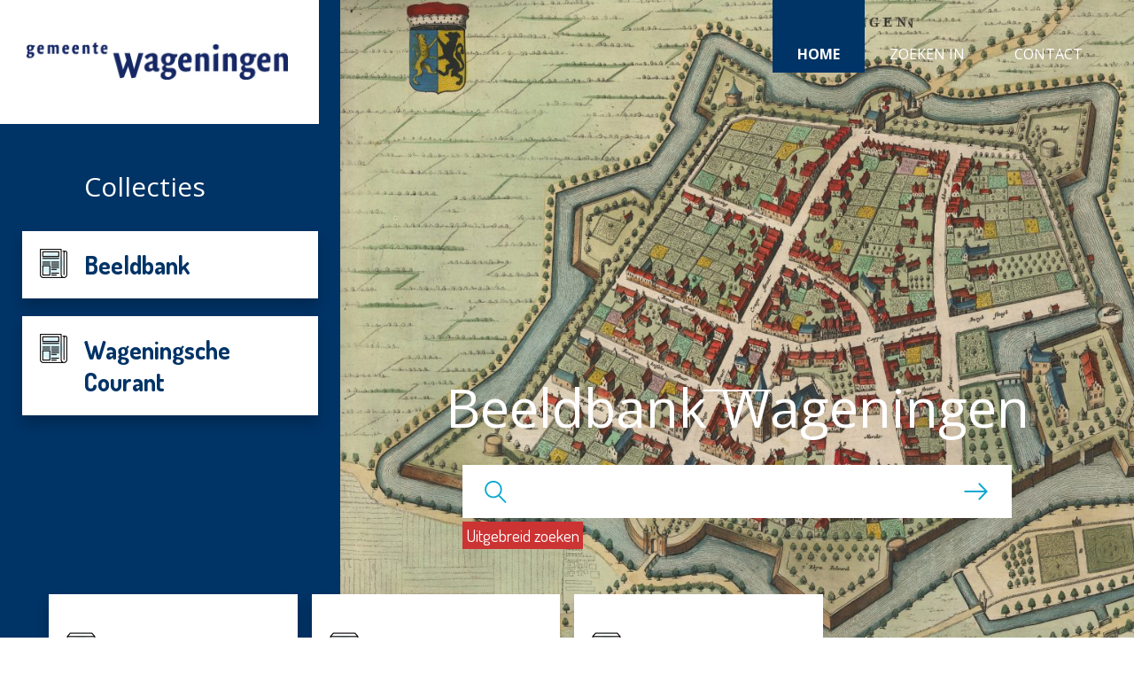

--- FILE ---
content_type: text/html; charset=UTF-8
request_url: https://www.beeldbankwageningen.nl/
body_size: 8054
content:
    <!DOCTYPE html>
    <html lang="nl">
    <head>

		        <meta charset="utf-8">
        <meta name="viewport" content="width=device-width, initial-scale=1">
<!--        <link href="https://fonts.googleapis.com/css?family=Playfair+Display:700" rel="stylesheet">-->
        <link href="https://fonts.googleapis.com/css?family=Dosis:400,700|Open+Sans:400,400i,700,700i&amp;subset=latin-ext" rel="stylesheet">

        <script>
            var template_dir = 'https://www.beeldbankwageningen.nl/wp-content/themes/wageningen';
            var siteurl = 'https://www.beeldbankwageningen.nl';
        </script>
		<meta name='robots' content='index, follow, max-image-preview:large, max-snippet:-1, max-video-preview:-1' />
	<style>img:is([sizes="auto" i], [sizes^="auto," i]) { contain-intrinsic-size: 3000px 1500px }</style>
	
	<!-- This site is optimized with the Yoast SEO plugin v26.7 - https://yoast.com/wordpress/plugins/seo/ -->
	<title>Gemeentearchief Wageningen - Beeldbank Wageningen</title>
	<link rel="canonical" href="https://www.beeldbankwageningen.nl/" />
	<meta property="og:locale" content="nl_NL" />
	<meta property="og:type" content="website" />
	<meta property="og:title" content="Gemeentearchief Wageningen - Beeldbank Wageningen" />
	<meta property="og:url" content="https://www.beeldbankwageningen.nl/" />
	<meta property="og:site_name" content="Beeldbank Wageningen" />
	<meta property="article:modified_time" content="2019-07-04T08:14:31+00:00" />
	<meta name="twitter:card" content="summary_large_image" />
	<script type="application/ld+json" class="yoast-schema-graph">{"@context":"https://schema.org","@graph":[{"@type":"WebPage","@id":"https://www.beeldbankwageningen.nl/","url":"https://www.beeldbankwageningen.nl/","name":"Gemeentearchief Wageningen - Beeldbank Wageningen","isPartOf":{"@id":"https://www.beeldbankwageningen.nl/#website"},"datePublished":"2017-05-03T07:42:39+00:00","dateModified":"2019-07-04T08:14:31+00:00","breadcrumb":{"@id":"https://www.beeldbankwageningen.nl/#breadcrumb"},"inLanguage":"nl-NL","potentialAction":[{"@type":"ReadAction","target":["https://www.beeldbankwageningen.nl/"]}]},{"@type":"BreadcrumbList","@id":"https://www.beeldbankwageningen.nl/#breadcrumb","itemListElement":[{"@type":"ListItem","position":1,"name":"Home"}]},{"@type":"WebSite","@id":"https://www.beeldbankwageningen.nl/#website","url":"https://www.beeldbankwageningen.nl/","name":"Beeldbank Wageningen","description":"Ondertitel website","potentialAction":[{"@type":"SearchAction","target":{"@type":"EntryPoint","urlTemplate":"https://www.beeldbankwageningen.nl/?s={search_term_string}"},"query-input":{"@type":"PropertyValueSpecification","valueRequired":true,"valueName":"search_term_string"}}],"inLanguage":"nl-NL"}]}</script>
	<!-- / Yoast SEO plugin. -->


<link rel="alternate" type="application/rss+xml" title="Beeldbank Wageningen &raquo; Gemeentearchief Wageningen reacties feed" href="https://www.beeldbankwageningen.nl/voorbeeld-pagina/feed/" />
<script type="text/javascript">
/* <![CDATA[ */
window._wpemojiSettings = {"baseUrl":"https:\/\/s.w.org\/images\/core\/emoji\/16.0.1\/72x72\/","ext":".png","svgUrl":"https:\/\/s.w.org\/images\/core\/emoji\/16.0.1\/svg\/","svgExt":".svg","source":{"concatemoji":"https:\/\/www.beeldbankwageningen.nl\/wp-includes\/js\/wp-emoji-release.min.js?ver=6.8.3"}};
/*! This file is auto-generated */
!function(s,n){var o,i,e;function c(e){try{var t={supportTests:e,timestamp:(new Date).valueOf()};sessionStorage.setItem(o,JSON.stringify(t))}catch(e){}}function p(e,t,n){e.clearRect(0,0,e.canvas.width,e.canvas.height),e.fillText(t,0,0);var t=new Uint32Array(e.getImageData(0,0,e.canvas.width,e.canvas.height).data),a=(e.clearRect(0,0,e.canvas.width,e.canvas.height),e.fillText(n,0,0),new Uint32Array(e.getImageData(0,0,e.canvas.width,e.canvas.height).data));return t.every(function(e,t){return e===a[t]})}function u(e,t){e.clearRect(0,0,e.canvas.width,e.canvas.height),e.fillText(t,0,0);for(var n=e.getImageData(16,16,1,1),a=0;a<n.data.length;a++)if(0!==n.data[a])return!1;return!0}function f(e,t,n,a){switch(t){case"flag":return n(e,"\ud83c\udff3\ufe0f\u200d\u26a7\ufe0f","\ud83c\udff3\ufe0f\u200b\u26a7\ufe0f")?!1:!n(e,"\ud83c\udde8\ud83c\uddf6","\ud83c\udde8\u200b\ud83c\uddf6")&&!n(e,"\ud83c\udff4\udb40\udc67\udb40\udc62\udb40\udc65\udb40\udc6e\udb40\udc67\udb40\udc7f","\ud83c\udff4\u200b\udb40\udc67\u200b\udb40\udc62\u200b\udb40\udc65\u200b\udb40\udc6e\u200b\udb40\udc67\u200b\udb40\udc7f");case"emoji":return!a(e,"\ud83e\udedf")}return!1}function g(e,t,n,a){var r="undefined"!=typeof WorkerGlobalScope&&self instanceof WorkerGlobalScope?new OffscreenCanvas(300,150):s.createElement("canvas"),o=r.getContext("2d",{willReadFrequently:!0}),i=(o.textBaseline="top",o.font="600 32px Arial",{});return e.forEach(function(e){i[e]=t(o,e,n,a)}),i}function t(e){var t=s.createElement("script");t.src=e,t.defer=!0,s.head.appendChild(t)}"undefined"!=typeof Promise&&(o="wpEmojiSettingsSupports",i=["flag","emoji"],n.supports={everything:!0,everythingExceptFlag:!0},e=new Promise(function(e){s.addEventListener("DOMContentLoaded",e,{once:!0})}),new Promise(function(t){var n=function(){try{var e=JSON.parse(sessionStorage.getItem(o));if("object"==typeof e&&"number"==typeof e.timestamp&&(new Date).valueOf()<e.timestamp+604800&&"object"==typeof e.supportTests)return e.supportTests}catch(e){}return null}();if(!n){if("undefined"!=typeof Worker&&"undefined"!=typeof OffscreenCanvas&&"undefined"!=typeof URL&&URL.createObjectURL&&"undefined"!=typeof Blob)try{var e="postMessage("+g.toString()+"("+[JSON.stringify(i),f.toString(),p.toString(),u.toString()].join(",")+"));",a=new Blob([e],{type:"text/javascript"}),r=new Worker(URL.createObjectURL(a),{name:"wpTestEmojiSupports"});return void(r.onmessage=function(e){c(n=e.data),r.terminate(),t(n)})}catch(e){}c(n=g(i,f,p,u))}t(n)}).then(function(e){for(var t in e)n.supports[t]=e[t],n.supports.everything=n.supports.everything&&n.supports[t],"flag"!==t&&(n.supports.everythingExceptFlag=n.supports.everythingExceptFlag&&n.supports[t]);n.supports.everythingExceptFlag=n.supports.everythingExceptFlag&&!n.supports.flag,n.DOMReady=!1,n.readyCallback=function(){n.DOMReady=!0}}).then(function(){return e}).then(function(){var e;n.supports.everything||(n.readyCallback(),(e=n.source||{}).concatemoji?t(e.concatemoji):e.wpemoji&&e.twemoji&&(t(e.twemoji),t(e.wpemoji)))}))}((window,document),window._wpemojiSettings);
/* ]]> */
</script>
<link rel='stylesheet' id='combined-css-css' href='https://www.beeldbankwageningen.nl/wp-content/themes/wageningen/assets/css/combined.min.css?ver=1750427920' type='text/css' media='all' />
<style id='wp-emoji-styles-inline-css' type='text/css'>

	img.wp-smiley, img.emoji {
		display: inline !important;
		border: none !important;
		box-shadow: none !important;
		height: 1em !important;
		width: 1em !important;
		margin: 0 0.07em !important;
		vertical-align: -0.1em !important;
		background: none !important;
		padding: 0 !important;
	}
</style>
<link rel='stylesheet' id='wp-block-library-css' href='https://www.beeldbankwageningen.nl/wp-includes/css/dist/block-library/style.min.css?ver=6.8.3' type='text/css' media='all' />
<style id='classic-theme-styles-inline-css' type='text/css'>
/*! This file is auto-generated */
.wp-block-button__link{color:#fff;background-color:#32373c;border-radius:9999px;box-shadow:none;text-decoration:none;padding:calc(.667em + 2px) calc(1.333em + 2px);font-size:1.125em}.wp-block-file__button{background:#32373c;color:#fff;text-decoration:none}
</style>
<style id='global-styles-inline-css' type='text/css'>
:root{--wp--preset--aspect-ratio--square: 1;--wp--preset--aspect-ratio--4-3: 4/3;--wp--preset--aspect-ratio--3-4: 3/4;--wp--preset--aspect-ratio--3-2: 3/2;--wp--preset--aspect-ratio--2-3: 2/3;--wp--preset--aspect-ratio--16-9: 16/9;--wp--preset--aspect-ratio--9-16: 9/16;--wp--preset--color--black: #000000;--wp--preset--color--cyan-bluish-gray: #abb8c3;--wp--preset--color--white: #ffffff;--wp--preset--color--pale-pink: #f78da7;--wp--preset--color--vivid-red: #cf2e2e;--wp--preset--color--luminous-vivid-orange: #ff6900;--wp--preset--color--luminous-vivid-amber: #fcb900;--wp--preset--color--light-green-cyan: #7bdcb5;--wp--preset--color--vivid-green-cyan: #00d084;--wp--preset--color--pale-cyan-blue: #8ed1fc;--wp--preset--color--vivid-cyan-blue: #0693e3;--wp--preset--color--vivid-purple: #9b51e0;--wp--preset--gradient--vivid-cyan-blue-to-vivid-purple: linear-gradient(135deg,rgba(6,147,227,1) 0%,rgb(155,81,224) 100%);--wp--preset--gradient--light-green-cyan-to-vivid-green-cyan: linear-gradient(135deg,rgb(122,220,180) 0%,rgb(0,208,130) 100%);--wp--preset--gradient--luminous-vivid-amber-to-luminous-vivid-orange: linear-gradient(135deg,rgba(252,185,0,1) 0%,rgba(255,105,0,1) 100%);--wp--preset--gradient--luminous-vivid-orange-to-vivid-red: linear-gradient(135deg,rgba(255,105,0,1) 0%,rgb(207,46,46) 100%);--wp--preset--gradient--very-light-gray-to-cyan-bluish-gray: linear-gradient(135deg,rgb(238,238,238) 0%,rgb(169,184,195) 100%);--wp--preset--gradient--cool-to-warm-spectrum: linear-gradient(135deg,rgb(74,234,220) 0%,rgb(151,120,209) 20%,rgb(207,42,186) 40%,rgb(238,44,130) 60%,rgb(251,105,98) 80%,rgb(254,248,76) 100%);--wp--preset--gradient--blush-light-purple: linear-gradient(135deg,rgb(255,206,236) 0%,rgb(152,150,240) 100%);--wp--preset--gradient--blush-bordeaux: linear-gradient(135deg,rgb(254,205,165) 0%,rgb(254,45,45) 50%,rgb(107,0,62) 100%);--wp--preset--gradient--luminous-dusk: linear-gradient(135deg,rgb(255,203,112) 0%,rgb(199,81,192) 50%,rgb(65,88,208) 100%);--wp--preset--gradient--pale-ocean: linear-gradient(135deg,rgb(255,245,203) 0%,rgb(182,227,212) 50%,rgb(51,167,181) 100%);--wp--preset--gradient--electric-grass: linear-gradient(135deg,rgb(202,248,128) 0%,rgb(113,206,126) 100%);--wp--preset--gradient--midnight: linear-gradient(135deg,rgb(2,3,129) 0%,rgb(40,116,252) 100%);--wp--preset--font-size--small: 13px;--wp--preset--font-size--medium: 20px;--wp--preset--font-size--large: 36px;--wp--preset--font-size--x-large: 42px;--wp--preset--spacing--20: 0.44rem;--wp--preset--spacing--30: 0.67rem;--wp--preset--spacing--40: 1rem;--wp--preset--spacing--50: 1.5rem;--wp--preset--spacing--60: 2.25rem;--wp--preset--spacing--70: 3.38rem;--wp--preset--spacing--80: 5.06rem;--wp--preset--shadow--natural: 6px 6px 9px rgba(0, 0, 0, 0.2);--wp--preset--shadow--deep: 12px 12px 50px rgba(0, 0, 0, 0.4);--wp--preset--shadow--sharp: 6px 6px 0px rgba(0, 0, 0, 0.2);--wp--preset--shadow--outlined: 6px 6px 0px -3px rgba(255, 255, 255, 1), 6px 6px rgba(0, 0, 0, 1);--wp--preset--shadow--crisp: 6px 6px 0px rgba(0, 0, 0, 1);}:where(.is-layout-flex){gap: 0.5em;}:where(.is-layout-grid){gap: 0.5em;}body .is-layout-flex{display: flex;}.is-layout-flex{flex-wrap: wrap;align-items: center;}.is-layout-flex > :is(*, div){margin: 0;}body .is-layout-grid{display: grid;}.is-layout-grid > :is(*, div){margin: 0;}:where(.wp-block-columns.is-layout-flex){gap: 2em;}:where(.wp-block-columns.is-layout-grid){gap: 2em;}:where(.wp-block-post-template.is-layout-flex){gap: 1.25em;}:where(.wp-block-post-template.is-layout-grid){gap: 1.25em;}.has-black-color{color: var(--wp--preset--color--black) !important;}.has-cyan-bluish-gray-color{color: var(--wp--preset--color--cyan-bluish-gray) !important;}.has-white-color{color: var(--wp--preset--color--white) !important;}.has-pale-pink-color{color: var(--wp--preset--color--pale-pink) !important;}.has-vivid-red-color{color: var(--wp--preset--color--vivid-red) !important;}.has-luminous-vivid-orange-color{color: var(--wp--preset--color--luminous-vivid-orange) !important;}.has-luminous-vivid-amber-color{color: var(--wp--preset--color--luminous-vivid-amber) !important;}.has-light-green-cyan-color{color: var(--wp--preset--color--light-green-cyan) !important;}.has-vivid-green-cyan-color{color: var(--wp--preset--color--vivid-green-cyan) !important;}.has-pale-cyan-blue-color{color: var(--wp--preset--color--pale-cyan-blue) !important;}.has-vivid-cyan-blue-color{color: var(--wp--preset--color--vivid-cyan-blue) !important;}.has-vivid-purple-color{color: var(--wp--preset--color--vivid-purple) !important;}.has-black-background-color{background-color: var(--wp--preset--color--black) !important;}.has-cyan-bluish-gray-background-color{background-color: var(--wp--preset--color--cyan-bluish-gray) !important;}.has-white-background-color{background-color: var(--wp--preset--color--white) !important;}.has-pale-pink-background-color{background-color: var(--wp--preset--color--pale-pink) !important;}.has-vivid-red-background-color{background-color: var(--wp--preset--color--vivid-red) !important;}.has-luminous-vivid-orange-background-color{background-color: var(--wp--preset--color--luminous-vivid-orange) !important;}.has-luminous-vivid-amber-background-color{background-color: var(--wp--preset--color--luminous-vivid-amber) !important;}.has-light-green-cyan-background-color{background-color: var(--wp--preset--color--light-green-cyan) !important;}.has-vivid-green-cyan-background-color{background-color: var(--wp--preset--color--vivid-green-cyan) !important;}.has-pale-cyan-blue-background-color{background-color: var(--wp--preset--color--pale-cyan-blue) !important;}.has-vivid-cyan-blue-background-color{background-color: var(--wp--preset--color--vivid-cyan-blue) !important;}.has-vivid-purple-background-color{background-color: var(--wp--preset--color--vivid-purple) !important;}.has-black-border-color{border-color: var(--wp--preset--color--black) !important;}.has-cyan-bluish-gray-border-color{border-color: var(--wp--preset--color--cyan-bluish-gray) !important;}.has-white-border-color{border-color: var(--wp--preset--color--white) !important;}.has-pale-pink-border-color{border-color: var(--wp--preset--color--pale-pink) !important;}.has-vivid-red-border-color{border-color: var(--wp--preset--color--vivid-red) !important;}.has-luminous-vivid-orange-border-color{border-color: var(--wp--preset--color--luminous-vivid-orange) !important;}.has-luminous-vivid-amber-border-color{border-color: var(--wp--preset--color--luminous-vivid-amber) !important;}.has-light-green-cyan-border-color{border-color: var(--wp--preset--color--light-green-cyan) !important;}.has-vivid-green-cyan-border-color{border-color: var(--wp--preset--color--vivid-green-cyan) !important;}.has-pale-cyan-blue-border-color{border-color: var(--wp--preset--color--pale-cyan-blue) !important;}.has-vivid-cyan-blue-border-color{border-color: var(--wp--preset--color--vivid-cyan-blue) !important;}.has-vivid-purple-border-color{border-color: var(--wp--preset--color--vivid-purple) !important;}.has-vivid-cyan-blue-to-vivid-purple-gradient-background{background: var(--wp--preset--gradient--vivid-cyan-blue-to-vivid-purple) !important;}.has-light-green-cyan-to-vivid-green-cyan-gradient-background{background: var(--wp--preset--gradient--light-green-cyan-to-vivid-green-cyan) !important;}.has-luminous-vivid-amber-to-luminous-vivid-orange-gradient-background{background: var(--wp--preset--gradient--luminous-vivid-amber-to-luminous-vivid-orange) !important;}.has-luminous-vivid-orange-to-vivid-red-gradient-background{background: var(--wp--preset--gradient--luminous-vivid-orange-to-vivid-red) !important;}.has-very-light-gray-to-cyan-bluish-gray-gradient-background{background: var(--wp--preset--gradient--very-light-gray-to-cyan-bluish-gray) !important;}.has-cool-to-warm-spectrum-gradient-background{background: var(--wp--preset--gradient--cool-to-warm-spectrum) !important;}.has-blush-light-purple-gradient-background{background: var(--wp--preset--gradient--blush-light-purple) !important;}.has-blush-bordeaux-gradient-background{background: var(--wp--preset--gradient--blush-bordeaux) !important;}.has-luminous-dusk-gradient-background{background: var(--wp--preset--gradient--luminous-dusk) !important;}.has-pale-ocean-gradient-background{background: var(--wp--preset--gradient--pale-ocean) !important;}.has-electric-grass-gradient-background{background: var(--wp--preset--gradient--electric-grass) !important;}.has-midnight-gradient-background{background: var(--wp--preset--gradient--midnight) !important;}.has-small-font-size{font-size: var(--wp--preset--font-size--small) !important;}.has-medium-font-size{font-size: var(--wp--preset--font-size--medium) !important;}.has-large-font-size{font-size: var(--wp--preset--font-size--large) !important;}.has-x-large-font-size{font-size: var(--wp--preset--font-size--x-large) !important;}
:where(.wp-block-post-template.is-layout-flex){gap: 1.25em;}:where(.wp-block-post-template.is-layout-grid){gap: 1.25em;}
:where(.wp-block-columns.is-layout-flex){gap: 2em;}:where(.wp-block-columns.is-layout-grid){gap: 2em;}
:root :where(.wp-block-pullquote){font-size: 1.5em;line-height: 1.6;}
</style>
<link rel='stylesheet' id='wpmt-css-frontend-css' href='https://www.beeldbankwageningen.nl/wp-content/plugins/wp-mailto-links/core/includes/assets/css/style.css?ver=250620-140158' type='text/css' media='all' />
<script type="text/javascript" src="https://www.beeldbankwageningen.nl/wp-includes/js/jquery/jquery.min.js?ver=3.7.1" id="jquery-core-js"></script>
<script type="text/javascript" src="https://www.beeldbankwageningen.nl/wp-includes/js/jquery/jquery-migrate.min.js?ver=3.4.1" id="jquery-migrate-js"></script>
<script type="text/javascript" src="https://www.beeldbankwageningen.nl/wp-content/plugins/wp-mailto-links/core/includes/assets/js/custom.js?ver=250620-140159" id="wpmt-js-frontend-js"></script>
<link rel="https://api.w.org/" href="https://www.beeldbankwageningen.nl/wp-json/" /><link rel="alternate" title="JSON" type="application/json" href="https://www.beeldbankwageningen.nl/wp-json/wp/v2/pages/2" /><link rel="EditURI" type="application/rsd+xml" title="RSD" href="https://www.beeldbankwageningen.nl/xmlrpc.php?rsd" />
<link rel='shortlink' href='https://www.beeldbankwageningen.nl/' />
<link rel="alternate" title="oEmbed (JSON)" type="application/json+oembed" href="https://www.beeldbankwageningen.nl/wp-json/oembed/1.0/embed?url=https%3A%2F%2Fwww.beeldbankwageningen.nl%2F" />
<link rel="alternate" title="oEmbed (XML)" type="text/xml+oembed" href="https://www.beeldbankwageningen.nl/wp-json/oembed/1.0/embed?url=https%3A%2F%2Fwww.beeldbankwageningen.nl%2F&#038;format=xml" />
<script type="text/javascript">
(function(url){
	if(/(?:Chrome\/26\.0\.1410\.63 Safari\/537\.31|WordfenceTestMonBot)/.test(navigator.userAgent)){ return; }
	var addEvent = function(evt, handler) {
		if (window.addEventListener) {
			document.addEventListener(evt, handler, false);
		} else if (window.attachEvent) {
			document.attachEvent('on' + evt, handler);
		}
	};
	var removeEvent = function(evt, handler) {
		if (window.removeEventListener) {
			document.removeEventListener(evt, handler, false);
		} else if (window.detachEvent) {
			document.detachEvent('on' + evt, handler);
		}
	};
	var evts = 'contextmenu dblclick drag dragend dragenter dragleave dragover dragstart drop keydown keypress keyup mousedown mousemove mouseout mouseover mouseup mousewheel scroll'.split(' ');
	var logHuman = function() {
		if (window.wfLogHumanRan) { return; }
		window.wfLogHumanRan = true;
		var wfscr = document.createElement('script');
		wfscr.type = 'text/javascript';
		wfscr.async = true;
		wfscr.src = url + '&r=' + Math.random();
		(document.getElementsByTagName('head')[0]||document.getElementsByTagName('body')[0]).appendChild(wfscr);
		for (var i = 0; i < evts.length; i++) {
			removeEvent(evts[i], logHuman);
		}
	};
	for (var i = 0; i < evts.length; i++) {
		addEvent(evts[i], logHuman);
	}
})('//www.beeldbankwageningen.nl/?wordfence_lh=1&hid=0226C89C5D6872072DD621BA871F9A80');
</script><link rel="icon" href="https://www.beeldbankwageningen.nl/wp-content/uploads/cropped-Favicon-Wageningen-32x32.jpeg" sizes="32x32" />
<link rel="icon" href="https://www.beeldbankwageningen.nl/wp-content/uploads/cropped-Favicon-Wageningen-192x192.jpeg" sizes="192x192" />
<link rel="apple-touch-icon" href="https://www.beeldbankwageningen.nl/wp-content/uploads/cropped-Favicon-Wageningen-180x180.jpeg" />
<meta name="msapplication-TileImage" content="https://www.beeldbankwageningen.nl/wp-content/uploads/cropped-Favicon-Wageningen-270x270.jpeg" />
		<style type="text/css" id="wp-custom-css">
			.home .search-box-01 .sm-box-02 a.atlantis-href {
	display:inline-block;
	padding:4px;
	background-color:#CC3333;
	margin-top:4px;
}

.home .search-box-01 .sm-box-02 a.atlantis-href:hover{
	text-decoration:none;
	background-color:#036;
}		</style>
				        <!--		<script type='text/javascript' src='//platform-api.sharethis.com/js/sharethis.js#property=591041511554ce00113576c7&product=inline-share-buttons' async='async'></script>-->
    </head>
<body class="home wp-singular page-template page-template-template-kolom1 page-template-template-kolom1-php page page-id-2 wp-theme-wageningen">
<div class="overley"></div>
<header>
    <a class="logo" href="https://www.beeldbankwageningen.nl">
        <!--<img src="https://www.beeldbankwageningen.nl/wp-content/themes/wageningen/assets/img/logo.png" alt="">-->
        <img src="https://www.beeldbankwageningen.nl/wp-content/themes/wageningen/assets/img/wageningen-logo.jpg" alt="">
    </a>
    <div class="tgmenu">Menu</div>
    <div class="navigation">
        <div class="search-box">
            <input class="inputBox" type="text" placeholder="Waar bent u naar op zoek?">
        </div>

        <ul>
			<li class=" active"><a href="https://www.beeldbankwageningen.nl/">Home</a></li><li class=" "><a href="https://www.beeldbankwageningen.nl/collecties/">Zoeken in</a><ul class="mb-collecties">                            <li class="icon1 ">
                                <a href="https://www.beeldbankwageningen.nl/collecties/beeldbank">
                                    <i class="white"><img width="31" height="33" src="https://www.beeldbankwageningen.nl/wp-content/uploads/newspaper-icon-white-31x33.png" class="attachment-image_35_35 size-image_35_35" alt="" decoding="async" /></i>
                                    <i class="blue"><img width="31" height="33" src="https://www.beeldbankwageningen.nl/wp-content/uploads/newspaper-icon-blue-31x33.png" class="attachment-image_35_35 size-image_35_35" alt="" decoding="async" /></i>
                                    <span>Beeldbank</span>
                                </a>
                            </li>
							                            <li class="icon1 ">
                                <a href="https://www.beeldbankwageningen.nl/collecties/wageningsche-courant">
                                    <i class="white"><img width="31" height="33" src="https://www.beeldbankwageningen.nl/wp-content/uploads/newspaper-icon-white-31x33.png" class="attachment-image_35_35 size-image_35_35" alt="" decoding="async" /></i>
                                    <i class="blue"><img width="31" height="33" src="https://www.beeldbankwageningen.nl/wp-content/uploads/newspaper-icon-blue-31x33.png" class="attachment-image_35_35 size-image_35_35" alt="" decoding="async" loading="lazy" /></i>
                                    <span>Wageningsche Courant</span>
                                </a>
                            </li>
							                            <li class="icon1 ">
                                <a href="https://www.beeldbankwageningen.nl/collecties/gemeentearchief-wageningen">
                                    <i class="white"><img width="33" height="33" src="https://www.beeldbankwageningen.nl/wp-content/uploads/archive-icon-white-33x33.png" class="attachment-image_35_35 size-image_35_35" alt="" decoding="async" loading="lazy" /></i>
                                    <i class="blue"><img width="33" height="33" src="https://www.beeldbankwageningen.nl/wp-content/uploads/archive-icon-blue-33x33.png" class="attachment-image_35_35 size-image_35_35" alt="" decoding="async" loading="lazy" /></i>
                                    <span>Gemeentearchief Wageningen</span>
                                </a>
                            </li>
							                            <li class="icon1 ">
                                <a href="https://www.beeldbankwageningen.nl/collecties/vereniging-oud-wageningen">
                                    <i class="white"><img width="33" height="33" src="https://www.beeldbankwageningen.nl/wp-content/uploads/archive-icon-white-33x33.png" class="attachment-image_35_35 size-image_35_35" alt="" decoding="async" loading="lazy" /></i>
                                    <i class="blue"><img width="33" height="33" src="https://www.beeldbankwageningen.nl/wp-content/uploads/archive-icon-blue-33x33.png" class="attachment-image_35_35 size-image_35_35" alt="" decoding="async" loading="lazy" /></i>
                                    <span>Vereniging Oud Wageningen</span>
                                </a>
                            </li>
							                            <li class="icon1 ">
                                <a href="https://www.beeldbankwageningen.nl/collecties/museum-de-casteelse-poort">
                                    <i class="white"><img width="33" height="33" src="https://www.beeldbankwageningen.nl/wp-content/uploads/archive-icon-white-33x33.png" class="attachment-image_35_35 size-image_35_35" alt="" decoding="async" loading="lazy" /></i>
                                    <i class="blue"><img width="33" height="33" src="https://www.beeldbankwageningen.nl/wp-content/uploads/archive-icon-blue-33x33.png" class="attachment-image_35_35 size-image_35_35" alt="" decoding="async" loading="lazy" /></i>
                                    <span>Museum De Casteelse Poort</span>
                                </a>
                            </li>
							</ul></li><li class=" "><a href="https://www.beeldbankwageningen.nl/contact/">Contact</a>        </ul>
        <div class="clr"></div>
        <div class="mb-contact">
            <div class="xs-title">Contact</div>
            <div class="mb-address">
				                    Telefoon: (0317) 49 29 11                    <br>
												                    E-mail:
                    <a href="javascript:;" data-enc-email="trzrragrnepuvrs[at]jntravatra.ay" class="mail-link" data-wpel-link="ignore"><span id="wpmt-774408-637049"></span><script type="text/javascript">(function(){var ml="nrehcw.%0tmagif4l",mi="<2:22092;143=2>7?85;<20=0<2060@",o="";for(var j=0,l=mi.length;j<l;j++){o+=ml.charAt(mi.charCodeAt(j)-48);}document.getElementById("wpmt-774408-637049").innerHTML = decodeURIComponent(o);}());</script><noscript>*beveiligd emailadres*</noscript></a>
                    <br>
				            </div>
			        </div>
    </div>
</header>
<!--loaded:wageningen/template-kolom1.php--><!--section: header-news-->    <div class="section-box header-news has-collection-categories">
        <div class="lg-col-01">
            <div class="news-box">

				                    <div class="cat-list">
                        <div class="sm-title">Collecties</div>
                        <ul>
							                                    <li>
                                        <a href="https://www.beeldbankwageningen.nl/collecties/beeldbank">
											<img class="afbeelding_white" alt="Beeldbank" src="https://www.beeldbankwageningen.nl/wp-content/uploads/newspaper-icon-white-31x33.png" width="31" height="33"><img class="afbeelding_black" alt="Beeldbank" src="https://www.beeldbankwageningen.nl/wp-content/uploads/icon04-31x33.png" width="31" height="33">Beeldbank                                        </a>
                                    </li>
									                                    <li>
                                        <a href="https://www.beeldbankwageningen.nl/collecties/wageningsche-courant">
											<img class="afbeelding_white" alt="Wageningsche Courant" src="https://www.beeldbankwageningen.nl/wp-content/uploads/newspaper-icon-white-31x33.png" width="31" height="33"><img class="afbeelding_black" alt="Wageningsche Courant" src="https://www.beeldbankwageningen.nl/wp-content/uploads/icon04-31x33.png" width="31" height="33">Wageningsche Courant                                        </a>
                                    </li>
									                        </ul>
                    </div>
					            </div>
        </div>
        <div class="lg-col-02">
            <ul class="slider">
				
            <li>
                <img class="ratio-normal" src="https://www.beeldbankwageningen.nl/wp-content/uploads/Geelkercken-vogelvlucht-kleinerder-1335x900.jpg" alt="Geelkercken Vogelvlucht Kleinerder">					        
                <!--<img class="ratio-wide" src="https://www.beeldbankwageningen.nl/wp-content/uploads/Geelkercken-vogelvlucht-kleinerder-1335x650.jpg" alt="Geelkercken Vogelvlucht Kleinerder">			-->		        
            </li>
					                    </ul>
            <div class="abst-box-01">
                <div class="search-box-01">
                    <div class="sm-box-01">
                        <div class="sub-title-01"></div>
                        <h1 class="sub-txt">
							Beeldbank Wageningen                        </h1>
                    </div>
                    <div class="sm-box-02">
						
						<form id="GlobalSearchTemplate" action="https://collecties.beeldbankwageningen.nl/zoeken.php" method="post"><input type="hidden" name="zoeken[GlobalSearchTemplate]" value="true"><input type="hidden" name="zoeken[beschrijvingsgroepen][215]" value="215"/><input type="hidden" name="zoeken[beschrijvingssoorten][184]" value="184"/><input type="hidden" name="zoeken[beschrijvingsgroepen][265]" value="265"/><input type="hidden" name="zoeken[beschrijvingssoorten][251]" value="251"/><div class="atlantis-form-label">Vrij zoeken</div>
                                <div class="atlantis-form-input">
                                    <input type="text" title="" name="zoeken[velden][Vrij zoeken][waarde]" value="" />
                                    <input type="hidden" name="zoeken[velden][Vrij zoeken][highlight]" value="t"/>
                                    <input type="hidden" name="zoeken[velden][Vrij zoeken][type]" value="default" />
                                    <input type="hidden" name="zoeken[velden][Vrij zoeken][globaal]" value="true" />
                                </div><input type="submit" name="btn-submit" value="Zoeken" /><input type="hidden" name="breadcrumbs[oorsprong]" value="searchtemplate"><input type="hidden" name="breadcrumbs[searchtemplate]" value="global"></form><a class="atlantis-href" href="https://collecties.beeldbankwageningen.nl/zoeken.php?overzicht=alles">Uitgebreid zoeken</a>
<!-- cached https://collecties.beeldbankwageningen.nl/GlobalSearchTemplate on 2026-01-20 03:21:49 UTC, expires 2026-01-20 04:21:49 UTC -->
                    </div>
                    <div class="clr"></div>
                </div>
            </div>
        </div>
        <div class="clr"></div>
    </div>

<!--/section:header-news--><!--section: collections-grey--><div class="geryBg collections">
    <div class="wrapper">
        <div class="row">
			                <a class="sm-col-01 hide-desktop"
                   href="https://www.beeldbankwageningen.nl/collecties/beeldbank">
                    <div class="whitebg collection-btn">
                        <i><img width="31" height="33" src="https://www.beeldbankwageningen.nl/wp-content/uploads/icon04-31x33.png" class="attachment-image_35_35 size-image_35_35" alt="" decoding="async" loading="lazy" /></i>
                        <span>Beeldbank</span>
                    </div>
                </a>
				                <a class="sm-col-01 hide-desktop"
                   href="https://www.beeldbankwageningen.nl/collecties/wageningsche-courant">
                    <div class="whitebg collection-btn">
                        <i><img width="31" height="33" src="https://www.beeldbankwageningen.nl/wp-content/uploads/icon04-31x33.png" class="attachment-image_35_35 size-image_35_35" alt="" decoding="async" loading="lazy" /></i>
                        <span>Wageningsche Courant</span>
                    </div>
                </a>
				                <a class="sm-col-01"
                   href="https://www.beeldbankwageningen.nl/collecties/gemeentearchief-wageningen">
                    <div class="whitebg collection-btn">
                        <i><img width="33" height="33" src="https://www.beeldbankwageningen.nl/wp-content/uploads/icon02-33x33.png" class="attachment-image_35_35 size-image_35_35" alt="" decoding="async" loading="lazy" /></i>
                        <span>Gemeentearchief Wageningen</span>
                    </div>
                </a>
				                <a class="sm-col-01"
                   href="https://www.beeldbankwageningen.nl/collecties/vereniging-oud-wageningen">
                    <div class="whitebg collection-btn">
                        <i><img width="33" height="33" src="https://www.beeldbankwageningen.nl/wp-content/uploads/icon02-33x33.png" class="attachment-image_35_35 size-image_35_35" alt="" decoding="async" loading="lazy" /></i>
                        <span>Vereniging Oud Wageningen</span>
                    </div>
                </a>
				                <a class="sm-col-01"
                   href="https://www.beeldbankwageningen.nl/collecties/museum-de-casteelse-poort">
                    <div class="whitebg collection-btn">
                        <i><img width="33" height="33" src="https://www.beeldbankwageningen.nl/wp-content/uploads/icon02-33x33.png" class="attachment-image_35_35 size-image_35_35" alt="" decoding="async" loading="lazy" /></i>
                        <span>Museum De Casteelse Poort</span>
                    </div>
                </a>
				            <div class="clr"></div>
        </div>
    </div>
</div><!--/section:collections-grey-->    <div class=" padbtm100">
		<!--section: highlighted--><!--/section: highlighted--><!--section: contact--><script src="https://maps.googleapis.com/maps/api/js?key=AIzaSyBMsN9bj42fT4gB7KIzBnR3aWEhpT2jErw"></script>

<div class="secbg01">
	<div class="wrapper">
		<div class="sm-col-03 fl-right">
			<div class="sm-title-02">Bereikbaarheid</div>
			<div class="block-list">
				<ul>
											<li class="padBtm40">
							<div class="sub-box-01">Bezoekadres:</div>
							<div class="sub-box-02">Markt 22<br>6701 CZ Wageningen</div>
						</li>
												<li class="padBtm40">
							<div class="sub-box-01">Openingstijden:</div>
							<div class="sub-box-02">Geopend dinsdag en woensdag van 10.00 tot 16.00 uur. Gesloten op 25/26 december en 1 januari.</div>
						</li>
												<li class="padBtm20">
							<div class="sub-box-01">Postadres:</div>
							<div class="sub-box-02">Postbus 1								<br>6700 AA Wageningen</div>
						</li>
												<li>
							<div class="sub-box-01">Telefoon:</div>
							<div class="sub-box-02">(0317) 49 29 11</div>
						</li>
												<li class="padBtm40">
							<div class="sub-box-01">E-mail:</div>
							<div class="sub-box-02"><a href="javascript:;" data-enc-email="trzrragrnepuvrs[at]jntravatra.ay" class="mail-link" data-wpel-link="ignore"><span id="wpmt-782654-665475"></span><script type="text/javascript">(function(){var ml="t0me%w.lafhincr4g",mi="@3233<038>=:;394?158@3<;<@3<6<7",o="";for(var j=0,l=mi.length;j<l;j++){o+=ml.charAt(mi.charCodeAt(j)-48);}document.getElementById("wpmt-782654-665475").innerHTML = decodeURIComponent(o);}());</script><noscript>*beveiligd emailadres*</noscript></a></div>
						</li>
										</ul>
			</div>
		</div>
		<div class="sm-col-03">
			<div class="googlemap">
				<div id="gmap" data-address="Markt 22, Wageningen"></div>			</div>
		</div>
		<div class="clr"></div>
	</div>
</div><!--/section: contact-->    </div>

	<footer class="">
    <div class="wrapper">
        <div class="ft-links">
            <ul>
				<li><a href="http://www.wageningen.nl/Gemeentearchief">Gemeentearchief</a><li><a href="https://www.casteelsepoort.nl/">Casteelse Poort</a><li><a href="https://www.oudwageningen.nl/">Oud Wageningen</a><li><a href="https://www.beeldbankwageningen.nl/contact/">Contact</a>            </ul>
            <div class="clr"></div>
        </div>
        <div class="copy">
            Copyright &copy; 2026 Beeldbank Wageningen        </div>
        <div class="clr"></div>
    </div>
</footer>

<script type="speculationrules">
{"prefetch":[{"source":"document","where":{"and":[{"href_matches":"\/*"},{"not":{"href_matches":["\/wp-*.php","\/wp-admin\/*","\/wp-content\/uploads\/*","\/wp-content\/*","\/wp-content\/plugins\/*","\/wp-content\/themes\/wageningen\/*","\/*\\?(.+)"]}},{"not":{"selector_matches":"a[rel~=\"nofollow\"]"}},{"not":{"selector_matches":".no-prefetch, .no-prefetch a"}}]},"eagerness":"conservative"}]}
</script>
<script type="text/javascript" src="https://www.beeldbankwageningen.nl/wp-content/themes/wageningen/assets/js/combined.js?ver=1750427921" id="combined-js-js"></script>

<script type="text/javascript">

/*<![CDATA[*/

(function() {

                          var sz = document.createElement('script'); sz.type = 'text/javascript'; sz.async = true;

                          sz.src = '//siteimproveanalytics.com/js/siteanalyze_6006227.js';

                          var s = document.getElementsByTagName('script')[0]; s.parentNode.insertBefore(sz, s);

})();

/*]]>*/

</script>



</body>
</html>

<!-- Dynamic page generated in 0.252 seconds. -->
<!-- Cached page generated by WP-Super-Cache on 2026-01-20 04:52:49 -->

<!-- super cache -->

--- FILE ---
content_type: text/css
request_url: https://www.beeldbankwageningen.nl/wp-content/themes/wageningen/assets/css/combined.min.css?ver=1750427920
body_size: 6703
content:
/*! normalize.css v3.0.2 | MIT License | git.io/normalize */html{font-family:sans-serif;-ms-text-size-adjust:100%;-webkit-text-size-adjust:100%}body{margin:0}article,aside,details,figcaption,figure,footer,header,hgroup,main,menu,nav,section,summary{display:block}audio,canvas,progress,video{display:inline-block;vertical-align:baseline}audio:not([controls]){display:none;height:0}[hidden],template{display:none}a{background-color:transparent}a:active,a:hover{outline:0}abbr[title]{border-bottom:1px dotted}b,strong{font-weight:bold}dfn{font-style:italic}h1{font-size:2em;margin:0.67em 0}mark{background:#ff0;color:#000}small{font-size:80%}sub,sup{font-size:75%;line-height:0;position:relative;vertical-align:baseline}sup{top:-0.5em}sub{bottom:-0.25em}img{border:0}svg:not(:root){overflow:hidden}figure{margin:1em 40px}hr{-moz-box-sizing:content-box;box-sizing:content-box;height:0}pre{overflow:auto}code,kbd,pre,samp{font-family:monospace, monospace;font-size:1em}button,input,optgroup,select,textarea{color:inherit;font:inherit;margin:0}button{overflow:visible}button,select{text-transform:none}button,html input[type="button"],input[type="reset"],input[type="submit"]{-webkit-appearance:button;cursor:pointer}button[disabled],html input[disabled]{cursor:default}button::-moz-focus-inner,input::-moz-focus-inner{border:0;padding:0}input{line-height:normal}input[type="checkbox"],input[type="radio"]{box-sizing:border-box;padding:0}input[type="number"]::-webkit-inner-spin-button,input[type="number"]::-webkit-outer-spin-button{height:auto}input[type="search"]{-webkit-appearance:textfield;-moz-box-sizing:content-box;-webkit-box-sizing:content-box;box-sizing:content-box}input[type="search"]::-webkit-search-cancel-button,input[type="search"]::-webkit-search-decoration{-webkit-appearance:none}fieldset{border:1px solid #c0c0c0;margin:0 2px;padding:0.35em 0.625em 0.75em}legend{border:0;padding:0}textarea{overflow:auto}optgroup{font-weight:bold}table{border-collapse:collapse;border-spacing:0}td,th{padding:0;padding-bottom:8px}@-webkit-viewport{width:device-width}@-moz-viewport{width:device-width}@-ms-viewport{width:device-width}@-o-viewport{width:device-width}@viewport{width:device-width}textarea,input[type="text"],input[type="button"],input[type="submit"]{-webkit-appearance:none;border-radius:0}::-webkit-input-placeholder{opacity:1}:-moz-placeholder{opacity:1}::-moz-placeholder{opacity:1}:-ms-input-placeholder{opacity:1}input[type=button],input[type=submit],button{-webkit-transition:all 200ms ease;-moz-transition:all 200ms ease;-ms-transition:all 200ms ease;-o-transition:all 200ms ease;transition:all 200ms ease}html{-webkit-box-sizing:border-box;-moz-box-sizing:border-box;box-sizing:border-box}*,*:before,*:after{-webkit-box-sizing:inherit;-moz-box-sizing:inherit;box-sizing:inherit}body{margin:0px;padding:0px;-webkit-text-size-adjust:100%}a,a:active{text-decoration:none}div,table,td{position:relative}a:focus,#accordion:focus,input:focus,object:focus,select:focus,*:focus{-moz-outline:none;outline:none;outline-offset:3px}figure{margin:0px;padding:0px}form{padding:0px;margin:0px}input{margin:0px}img{border:0px}input.text{width:250px}ul.flat{padding:0px;margin:0px}p.first_paragraph{margin-top:0px}div.clear_div{clear:both;line-height:1px}label.error{color:red;display:block}input.error{border:1px dashed red}form.auth_generated_form textarea.textarea{height:100px}form.auth_generated_form input.error{color:red}#page_id{display:none}.fancybox-inner,.fancybox-wrap{box-sizing:content-box}iframe,embed,object,.text img{max-width:100%}.clearfix:after{visibility:hidden;display:block;font-size:0;content:" ";clear:both;height:0}.clearfix{display:inline-block}* html .clearfix{height:1%}.clearfix{display:block}div#fancybox-lock,div.fancybox-wrap,div.fancybox-inner{box-sizing:content-box}body{margin:0;padding:0;font-family:dosis,arial,helvetica,sans-serif;font-size:22px;color:#1a1a1a}.clr{clear:both}div,header,footer,section,nav{box-sizing:border-box;position:relative}input,select,textarea,button{box-sizing:border-box}.wrapper{width:1170px;margin:0 auto}.wrapper.padbtm100{padding-bottom:100px}.wrapper.pad93{padding-top:93px;padding-bottom:93px}.wrapper.pad45{padding-top:45px;padding-bottom:68px}.tgmenu,.search-box,.mb-contact{display:none}.logo{position:absolute;top:0;left:0;max-width:calc(30vw - 5px);background:white;padding:30px;z-index:5}.logo img{display:block;width:auto;max-width:100%;max-height:100%}.navigation{position:absolute;top:0;right:30px;z-index:85;font-family:"open sans",verdana,serif}.navigation ul{list-style:none;margin:0;padding:0}.navigation ul li{float:left;position:relative}.navigation ul li.mb-link{display:none}.navigation ul li a{color:#fff;font-size:16px;font-weight:600;display:block;padding:50px 28px 10px;text-transform:uppercase}.navigation ul li a:hover{background:#036}.navigation ul li.active a{background:#036;font-weight:700}.navigation ul li ul{position:absolute;top:100%;left:0;width:200px;background:#EFEBE3;display:none}.navigation ul li:hover ul{display:block}.navigation ul li:hover a{background:#036}.navigation ul li li{float:none}.navigation ul li li a{color:#1a1a1a !important;padding:8px 15px;background:#EFEBE3 !important}.navigation ul li li a:hover{color:#fff !important;background:#036 !important}.section-box{background:#036}h2{font-size:36px;font-weight:700}.news-box{padding:337px 108px 25px}.lg-col-01{float:left;width:29%}.lg-col-02{float:left;width:71%;background:#fff}.slider{list-style:none;padding:0;margin:0}.slider li{left:0}.slider li img{display:block;width:100%}.bx-wrapper .slider li img{opacity:0}.abst-box-01{position:absolute;width:100%;bottom:130px;left:0;z-index:80}.search-box-01{margin-left:160px}.sm-box-01{float:left;width:361px}.sub-title-01{color:#fff;text-transform:uppercase;font-weight:700;text-align:right;font-size:16px;letter-spacing:6px;margin-bottom:35px}.sub-title-01:after{content:'';width:76px;height:2px;background:#fff;position:absolute;bottom:-12px;right:0}.sub-txt{color:#fff;font-size:60px;font-family:"open sans",verdana,serif;text-align:right;line-height:60px}.sm-box-02{position:absolute;left:410px;bottom:0;width:620px}.sm-box-02 input{border:0;background:none;width:100%;height:60px;display:block}.sm-box-02 input.inputbox{background:#fff url(../img/search-icon.png) no-repeat 25px center;padding:0 60px 0 70px}.sm-box-02 input.submitBtn{position:absolute;right:0;top:0;background:url(../img/gobutton.png) no-repeat left center;width:54px;text-indent:-999px;overflow:hidden;padding:0}.sm-box-02 input::-webkit-input-placeholder{color:#838382}.sm-box-02 input::-moz-placeholder{color:#838382}.sm-box-02 input:-ms-input-placeholder{color:#838382}.sm-box-02 input:-moz-placeholder{color:#838382}.sm-title{font-family:"open sans",verdana,serif;font-size:30px;color:#fff;padding:10px 40px}.news-list ul{list-style:none;padding:0;margin:0}.news-list ul li{padding:10px 40px 15px;border-top:1px solid #fff}.news-list ul li:last-child{border-bottom:1px solid #fff;margin-bottom:35px}.cat-list .sm-title{padding-left:70px}.cat-list ul{list-style:none;padding:0;margin:0}.cat-list ul li{margin-top:20px}.cat-list a{color:#036;background:#fff;box-shadow:0 9px 13px rgba(0,0,0,0.2);display:block;font-size:28px;font-weight:600;text-decoration:none;width:100%;transition:.5s;position:relative;padding:20px 20px 20px 70px}.cat-list a img{position:absolute;left:20px;top:20px;transition:.35s;opacity:0}.cat-list a img.afbeelding_black{opacity:1}.cat-list a:focus,.cat-list a:active,.cat-list a:hover{color:#fff;background-color:rgba(0,51,102,0);box-shadow:0 9px 13px transparent}.cat-list a:focus img.afbeelding_white,.cat-list a:active img.afbeelding_white,.cat-list a:hover img.afbeelding_white{opacity:1}.cat-list a:focus img.afbeelding_black,.cat-list a:active img.afbeelding_black,.cat-list a:hover img.afbeelding_black{opacity:0}.date{color:#fff;font-size:14px;font-style:italic}.st-txt{color:#fff;font-size:16px;font-weight:600}.lees-more{color:#fff;text-transform:uppercase;padding:10px 20px 10px;font-size:15px;display:inline-block;border:1px solid #fff;margin-left:40px;font-weight:600}.row{margin:0 -8px}.row1{margin:0 -15px}.sm-col-01{float:left;padding:0 8px;width:25%}.sm-col-01.hide-desktop{display:none !important}.whitebg{background:#fff;padding:43px 20px;box-shadow:0 9px 13px rgba(0,0,0,0.2)}.whitebg i{display:inline-block;vertical-align:top;margin-right:18px}.whitebg i img{display:block}.whitebg span{display:inline-block;vertical-align:middle;font-weight:600;font-size:28px}.whitebg span a{color:#003366}.sm-content{margin:0 auto;width:865px;padding:90px 0 40px;text-align:center;line-height:36px}.sm-content a{color:#1a1a1a;text-decoration:underline}.sm-title-01{font-family:"open sans",verdana,serif;font-size:30px}.title{color:#003366;font-size:36px;text-align:center;margin-bottom:45px;font-family:"open sans",verdana,serif}.title:after{position:absolute;bottom:-13px;left:50%;width:65px;margin-left:-32px;height:2px;background:#cc3333;content:''}.sm-col-02{float:left;width:33.3333333333%;padding:0 15px}.sm-col-02 .date{color:#999;padding-bottom:7px}.sm-col-02 a{color:#cc3333;font-size:18px;font-weight:300;text-decoration:underline;position:relative}.sm-col-02 a:after{content:'+';position:relative;right:-15px;top:1px;text-decoration:none;position:absolute}.sm-cont{font-size:24px;font-weight:600;min-height:67px}.img-box{margin-bottom:20px}.img-box img{display:block;width:100%}.secbg01{background:#eee url(../img/pattern_row3.png);padding:105px 0}.sm-col-03{float:left;width:50%}.sm-col-03.fl-right{float:right;padding:0 50px}.googlemap{border:1px solid #ddd6c8}.googlemap img{width:100%;display:block}.sm-title-02{font-family:"open sans",verdana,serif;font-size:30px;color:#cc3333;padding:35px 0 25px}.block-list ul{list-style:none;margin:0;padding:0}.block-list ul li{padding-bottom:10px;font-weight:300}.block-list ul li.padBtm40{padding-bottom:44px}.block-list ul li .sub-box-01{float:left;width:160px}.block-list ul li .sub-box-02{overflow:hidden}.block-list ul li a{color:#cc3333}.block-list ul li a.linkblack{color:#1a1a1a}footer{padding:55px 0}.ft-links{text-align:center;border-bottom:1px solid #efebe3;padding-bottom:20px;margin-bottom:20px}.ft-links ul{list-style:none;margin:0;padding:0}.ft-links ul li{display:inline-block;padding:0 25px;vertical-align:top}.ft-links ul li a{color:#1a1a1a;font-size:16px;font-weight:600;text-transform:uppercase}.copy{text-align:center;font-size:16px;font-weight:400;color:#838282}.inrbg-box{background:#036;height:350px;padding-top:200px}.heading{color:#fff;font-family:"open sans",verdana,serif;font-size:60px;text-align:center}.heading:before{content:'';width:76px;height:2px;background:#fff;position:absolute;top:-9px;left:50%;margin-left:-38px}.news-section .row1{display:flex;flex-wrap:wrap}.news-section .sm-col-02{padding-bottom:60px}.pagination{padding-top:10px}.pagination ul{list-style:none;margin:0;padding:0;text-align:center}.pagination ul li{display:inline-block;vertical-align:top;margin-right:4px}.pagination ul li a{display:block;width:30px;height:30px;border:1px solid #1a1a1a;box-sizing:border-box;font-size:22px;color:#1a1a1a;line-height:23px}.pagination ul li a:hover{background:#cc3333;border:1px solid #cc3333;color:#fff}.pagination ul li.dots a{border:0}.pagination ul li.dots a:hover{background:none;color:#1a1a1a}.pagination ul li.prev{margin-right:65px}.pagination ul li.prev a{text-indent:-999px;overflow:hidden;background:url(../img/prev-next.jpg) no-repeat;border:0}.pagination ul li.next{margin-left:65px;margin-right:0}.pagination ul li.next a{text-indent:-999px;overflow:hidden;background:url(../img/prev-next.jpg) no-repeat -32px 0;border:0}.inr-footer{background:#efebe3}.inr-footer .ft-links{border-color:#a5a29d}.inr-header .navigation ul li a:hover{background:rgba(255,255,255,0.2)}.inr-header .navigation ul li.active a{background:rgba(255,255,255,0.2);font-weight:700}.inr-header .navigation ul li:hover a{background:rgba(255,255,255,0.2)}.md-col-01{float:left;width:63.3%}.md-col-02{float:right;width:31.8%;padding-top:60px}.sub-title-03{font-size:30px;font-family:"open sans",verdana,serif;margin-bottom:46px}.sub-title-03:after{position:absolute;bottom:-12px;left:0;content:'';width:65px;background:#cc3333;height:2px}.md-box-01{padding-bottom:60px}.md-box-01 .date{color:#999}.md-box-01 .sm-cont{padding-bottom:30px;height:auto}.md-box-01 a{color:#cc3333;font-size:18px;font-weight:300;text-decoration:underline;position:relative}.md-box-01 a:after{content:'+';position:relative;right:-15px;top:1px;text-decoration:none;position:absolute}.backbtn{color:#1a1a1a;text-decoration:underline;font-size:18px}.title-01{padding:25px 0 45px;font-family:"open sans",verdana,serif;font-size:36px;color:#cc3333}.title-01:after{position:absolute;bottom:28px;left:0;content:'';width:65px;background:#cc3333;height:2px}.content{line-height:36px;border-bottom:1px solid #c6c6c6;margin-bottom:30px}.content img{display:block;max-width:100%}.content .img-box-01{float:left;margin-right:47px}.content .date{color:#999;margin-bottom:-25px;padding-top:42px}.social-links{display:inline-block;vertical-align:top;margin-right:2px}.contact-banner{background:#036;height:700px}.sub-title-02{text-align:center;text-transform:uppercase;letter-spacing:5px;font-size:18px;font-weight:700;color:#fff;margin-bottom:35px}.sub-title-02:after{content:'';position:absolute;bottom:-15px;left:50%;width:76px;height:2px;background:#fff;margin-left:-38px}.sub-txt-01{font-size:60px;font-family:"open sans",verdana,serif;text-align:center;color:#fff}.sub-txt-02{text-align:center;padding-top:80px;line-height:35px;padding-bottom:35px}.contact-form{float:left;width:772px}.contact-form input.submitBtn{background:#cc3333;border:0;float:right;padding:0 34px;height:60px;color:#fff;font-weight:600;text-transform:uppercase;font-size:18px;display:block}.input-field-box{width:48%;margin-bottom:23px}.input-field-box label{display:block;padding-bottom:3px}.input-field-box input{width:100%;background:#fafafa;border:1px solid #edf0f2;height:63px;padding:0 20px;display:block}.input-field-box textarea{width:100%;background:#fafafa;border:1px solid #edf0f2;height:300px;padding:15px 20px;resize:none;display:block}.input-field-box.input-field-right{position:absolute;right:0;top:56px}.title-02{font-family:"open sans",verdana,serif;font-size:30px;padding-bottom:15px;color:#cc3333}.contact-address{float:right;width:325px}.ct-box-01 strong{font-weight:700;padding-right:5px;line-height:35px}.ct-box-01 a{color:#cc3333}.ct-box-01 a.weblink{color:#1a1a1a}.ct-box-01.padBtm25{padding-bottom:30px}.title-04{font-family:"open sans",verdana,serif;font-size:36px;margin-bottom:30px;color:#cc3333;text-align:center;padding-top:55px}.title-04:after{content:'';position:absolute;bottom:-15px;left:50%;width:76px;height:2px;background:#cc3333;margin-left:-38px}.title-04 i{display:block}.sm-cont-01{width:827px;margin:0 auto;line-height:36px;text-align:center;padding-bottom:25px}.sm-col-04{float:left;width:50%;padding:0 15px}.white-box{padding:28px 40px 24px 72px;box-shadow:0 11px 10px rgba(0,0,0,0.3)}.img-box-02 img{display:block;width:100%}.sub-title-04{font-weight:600;font-size:28px;padding-bottom:5px;color:#cc3333}.sub-title-04:before{content:'';position:absolute;top:13px;left:-32px;width:16px;height:10px;background:url(../img/arrow.png) no-repeat}.sub-txt-03{font-size:20px;font-weight:400}.sub-title-05{color:#fff;font-size:18px;letter-spacing:6px;margin-bottom:25px;text-transform:uppercase;font-weight:600}.sub-title-05:after{content:'';position:absolute;bottom:-15px;left:0;width:76px;height:2px;background:#fff}.title-03{color:#fff;font-size:60px;font-family:"open sans",verdana,serif;padding-bottom:42px}.collecties .search-box-01{margin-left:268px}.search-box-02 a{color:#fff;font-size:18px;text-decoration:underline;display:inline-block;vertical-align:top;margin-top:20px}.search-box-02 input{float:left;display:block;border:0;margin-right:10px;height:63px}.search-box-02 input.inputBox{width:480px;background:#fff url(../img/search-icon.png) no-repeat 25px center;padding:0 25px 0 65px}.search-box-02 input.submitBtn{background:#cc3333;color:#fff;font-size:18px;text-transform:uppercase;text-align:center;width:152px;font-weight:600}.search-box-02 input.submitBtn.bladeren{background:#4b4b4b}.collect-list ul{list-style:none;margin:0;padding:0}.collect-list ul li{border-top:1px solid #46b6d2;padding:13px 40px 15px}.collect-list ul li a{color:#84d1e4;font-size:28px;font-weight:600;display:block;position:relative}.collect-list ul li a:hover{color:#fff}.collect-list ul li a:hover:after{background-position:0 0}.collect-list ul li a:after{content:'';position:absolute;top:50%;right:0;width:16px;height:10px;background:url(../img/arrow1.png) no-repeat 0 -16px;margin-top:-5px}.collect-list ul li.icon01 i{background:url(../img/family-icon.png) no-repeat;display:inline-block;width:35px;height:30px;vertical-align:top;margin-right:15px}.collect-list ul li.icon01:hover i{background-position:-40px 0}.collect-list ul li.icon02 i{background:url(../img/archive-icon.png) no-repeat;display:inline-block;width:35px;height:33px;vertical-align:top;margin-right:15px}.collect-list ul li.icon02:hover i{background-position:-39px 0}.collect-list ul li.icon03 i{background:url(../img/books-icon.png) no-repeat;display:inline-block;width:35px;height:33px;vertical-align:top;margin-right:15px}.collect-list ul li.icon03:hover i{background-position:-39px 0}.collect-list ul li.icon04 i{background:url(../img/newspaper-icon.png) no-repeat;display:inline-block;width:35px;height:33px;vertical-align:top;margin-right:15px}.collect-list ul li.icon04:hover i{background-position:-39px 0}.collect-list ul li.active.icon01 i{background-position:-39px 0}.collect-list ul li.active.icon02 i{background-position:-39px 0}.collect-list ul li.active.icon03 i{background-position:-39px 0}.collect-list ul li.active.icon04 i{background-position:-39px 0}.collect-list ul li.active a{color:#fff}.collect-list ul li.active a:after{background-position:0 0}.mb-collecties{display:none}.tax-collections-tax .title-03{padding-bottom:20px}.tax-collections-tax .search-box-02 form input[type="text"]{font-size:18px;font-family:'freight-sans-pro', sans-serif;color:#1a1a1a;width:480px;background:#fff url(../img/search-icon.png) no-repeat 25px center;padding:0 25px 0 65px}.tax-collections-tax .search-box-02 form input[type="submit"]{background:#cc3333;color:#fff;font-size:18px;text-transform:uppercase;text-align:center;width:152px;font-weight:600}.tax-collections-tax .search-box-02 .atlantis-form-label{display:none}.tax-collections-tax .search-box-02 .atlantis-href{display:block;width:150px;padding-top:16px}.collections{background:#eee url(../img/pattern_row1.png)}.collections .wrapper{z-index:98}.collections .wrapper .sm-col-01{transform:translateY(-50%)}.collections .row{display:flex;flex-wrap:wrap}.collections .row>[class^=col-],.collections .row>[class*=col-]{display:flex;flex-direction:column}.collections .collection-btn{display:flex;flex-grow:1;color:#036}.home .search-box-01 .sm-box-02 input[type="text"]{background:#fff url(../img/search-icon.png) no-repeat 25px center;padding:0 60px 0 70px}.home .search-box-01 .sm-box-02 input[type="submit"]{position:absolute;right:0;top:0;background:url(../img/gobutton.png) no-repeat left center;width:54px;text-indent:-999px;overflow:hidden;padding:0}.home .search-box-01 .sm-box-02 .atlantis-form-label{display:none}.home .search-box-01 .sm-box-02 a{color:#ffffff;text-decoration:none;font-weight:500;font-size:14pt;text-decoration:none}.home .search-box-01 .sm-box-02 a:hover{text-decoration:underline}@media only screen and (max-width: 1900px){.news-box{padding-left:50px;padding-right:50px}}@media only screen and (max-width: 1699px){.news-box{padding-left:25px;padding-right:25px;padding-top:180px}.sm-box-01{float:none;width:auto}.sm-box-02{position:relative;left:0;margin:0 auto}.sub-title-01,.sub-txt{text-align:center}.search-box-01{margin-left:0}.sub-txt{padding-bottom:35px}.sub-title-01:after{right:50%;margin-right:-38px}.lg-col-01{width:30%}.lg-col-02{width:70%}.slider li{height:750px}.contact-banner{height:600px}.collecties .search-box-01{margin-left:0;padding:0 0 0 60px}}@media only screen and (max-width: 1279px){.search-box-02 input.inputBox{width:49.91%}.collecties .search-box-01{padding:0 25px}}@media only screen and (max-width: 1185px){.wrapper{width:auto;padding:0 15px}.news-list ul li{padding:10px 15px 15px}.sm-title{padding:10px 15px}.navigation{right:15px}.whitebg span{font-size:24px}.sm-cont{font-size:20px}.contact-form{width:65%}.contact-address{width:32%}.contact-banner{height:550px}.collect-list ul li{padding:13px 0 15px}.section-box .abst-box-01{bottom:150px}}@media only screen and (max-width: 1022px){.search-box-01{text-align:center}.search-box-01 input.inputBox{width:100%;float:none;margin-right:0;margin-bottom:20px}.search-box-01 input.submitBtn{display:inline-block;vertical-align:top;float:none}.sub-title-05:after{left:50%;margin-left:-38px}}@media only screen and (max-width: 979px){.collections .wrapper .row{justify-content:center}.collections .wrapper .sm-col-01{transform:translateY(calc(-50% + -16px));min-width:250px;margin-bottom:16px;margin-top:16px}.collections .wrapper .sm-col-01.hide-desktop{display:flex !important}.lg-col-01{display:none}.lg-col-02{float:none;width:auto}.logo{z-index:90;max-width:calc(100vw - 660px)}.slider li{height:600px}.sm-content{width:auto}.sm-cont{height:96px}.sm-col-03{float:none;width:auto}.sm-col-03.fl-right{margin-bottom:35px;float:none;padding:0}.secbg01{padding:65px 0}.sm-title-02{padding-top:0}.contact-form{width:auto;float:none;padding-bottom:45px}.contact-address{width:auto;float:none}.inrbg-box{height:300px;padding-top:180px}.heading{font-size:50px}.news-section .sm-col-02{width:50%}.news-section .sm-cont{height:78px}.content{line-height:28px;font-size:18px}.content .img-box-01{width:50%}.sm-cont-01{width:auto}.mb-section .bx-wrapper{display:none}.mb-section .lg-col-02{background:#036;height:600px}.mb-section .abst-box-01{bottom:60px}.mb-header .navigation ul li a:hover{background:rgba(255,255,255,0.2)}.mb-header .navigation ul li.active a{background:rgba(255,255,255,0.2);font-weight:700}.search-box-02 input{height:50px}.search-box-02 input.inputBox{background-size:23px 24px;background-position-x:15px;padding:0 15px 0 43px}.search-box-02 input.submitBtn{font-size:16px;width:130px;background:none;border:1px solid #fff}.search-box-02 input.submitBtn.bladeren{border:1px solid #1a1a1a;background:#1a1a1a}.title-03{font-size:40px;padding-bottom:20px}.mb-collecties{display:block;height:55px;overflow:hidden;width:298px;margin:0 auto 25px;text-align:left}.mb-collecties ul{list-style:none;margin:0;padding:0;position:absolute;top:0;left:0;width:100%;z-index:8}.mb-collecties ul li{height:55px;border-bottom:1px solid #46b6d1;padding:0 15px}.mb-collecties ul li a{display:block;color:#84d1e4;font-weight:700;padding-top:10px;position:relative}.mb-collecties ul li a:after{content:'';position:absolute;top:50%;right:10px;background:url(../img/drag-arrow.png) no-repeat 0 0;height:16px;width:10px}.mb-collecties ul li a:hover{color:#fff}.mb-collecties ul li a:hover:after{background-position:0 -42px}.mb-collecties ul li.active a{color:#fff}.mb-collecties ul li.active a:after{background-position:0 -21px}.mb-collecties ul li:first-child{border-top:1px solid #46b6d1}.mb-collecties ul li i{width:36px;display:inline-block;vertical-align:top;background-size:75px auto !important;height:35px;margin-right:16px}.mb-collecties ul li.icon1 i{background:url(../img/family-icon.png) no-repeat 0 0}.mb-collecties ul li.icon1:hover i{background-position:-40px 0}.mb-collecties ul li.icon1.active a{color:#fff}.mb-collecties ul li.icon1.active i{background-position:-40px 0}.mb-collecties ul li.icon2 i{background:url(../img/archive-icon.png) no-repeat 0 0}.mb-collecties ul li.icon2:hover i{background-position:-40.5px 0}.mb-collecties ul li.icon2.active a{color:#fff}.mb-collecties ul li.icon2.active i{background-position:-40.5px 0}.mb-collecties ul li.icon3 i{background:url(../img/books-icon.png) no-repeat 0 0}.mb-collecties ul li.icon3:hover i{background-position:-41px 0}.mb-collecties ul li.icon3.active a{color:#fff}.mb-collecties ul li.icon3.active i{background-position:-41px 0}.mb-collecties ul li.icon4 i{background:url(../img/newspaper-icon.png) no-repeat 0 0}.mb-collecties ul li.icon4:hover i{background-position:-42px 0}.mb-collecties ul li.icon4.active a{color:#fff}.mb-collecties ul li.icon4.active i{background-position:-42px 0}}@media only screen and (min-width: 768px){.navigation{display:block !important;width:auto !important}}@media only screen and (max-width: 767px){.collections .wrapper .sm-col-01{transform:none;width:50%;margin-top:0}.logo{max-width:calc(100vw - 100px);max-height:150px}.navigation{display:none}.bodyoverflow{overflow:hidden}.tgmenu{width:60px;height:60px;position:absolute;top:0;right:0;background:#c33 url(../img/tgmenu.png) no-repeat center center;z-index:101;display:block;text-indent:-999px;overflow:hidden;cursor:pointer}.tgmenu.tgactive{background:#1a1a1a url(../img/close.png) no-repeat center center}.navigation{position:fixed;top:0;left:0;height:100%;overflow-y:auto;width:260px;background:#036;z-index:110}.navigation ul li{float:none;padding:0 15px;position:relative}.navigation ul li a{padding:10px 30px;font-weight:400;border-bottom:2px solid #0c8eae;margin-bottom:2px}.navigation ul li a:hover{background:rgba(26,26,26,0.3)}.navigation ul li.active a{font-weight:700;background:rgba(26,26,26,0.3)}.navigation ul li.mb-link{display:block}.navigation ul li.submenu:after{content:'';position:absolute;right:30px;top:18px;width:11px;height:7px;background:url(../img/sub-menu.png) no-repeat}.navigation ul li.submenu:hover a{background:#0c8eae}.navigation ul li.submenu:hover a:hover{background:#0c8eae}.navigation ul li.submenu:hover:after{-ms-transform:rotate(-180deg);-webkit-transform:rotate(-180deg);transform:rotate(-180deg)}.navigation ul li ul{display:none;position:relative;width:auto;background:#0c8eae;top:0;margin-top:-2px;padding-bottom:10px;padding-top:10px}.navigation ul li:hover ul{display:block}.navigation ul li:hover a{background:rgba(26,26,26,0.3)}.navigation ul li li{margin:0 13px}.navigation ul li li a{background:none !important;padding:7px 0px !important;text-transform:none;color:#fff !important;border:0}.navigation ul li li a:hover{background:none !important;color:#fff !important}.navigation ul li li i{width:25px;display:inline-block;vertical-align:top;background-size:53px auto !important;height:25px;margin-right:16px}.navigation ul li li.icon1 i{background:url(../img/family-icon.png) no-repeat -28px 0}.navigation ul li li.icon2 i{background:url(../img/archive-icon.png) no-repeat -28px 0}.navigation ul li li.icon3 i{background:url(../img/books-icon.png) no-repeat -28px 0}.navigation ul li li.icon4 i{background:url(../img/newspaper-icon.png) no-repeat -28px 0}.navigation ul li li:hover{background:#107189}.navigation ul li li:hover a{font-weight:700}.inr-header .navigation ul li a:hover{background:rgba(26,26,26,0.3)}.inr-header .navigation ul li.active a{font-weight:700;background:rgba(26,26,26,0.3)}.mb-header .tgmenu{background-color:#1a1a1a}.mb-header .navigation ul li a:hover{background:rgba(26,26,26,0.3)}.mb-header .navigation ul li.active a{font-weight:700;background:rgba(26,26,26,0.3)}.search-box{display:block;margin-bottom:35px}.search-box input{width:100%;display:block;height:60px;border:0;background:#fff url(../img/search-icon.png) no-repeat 15px center;background-size:23px 24px;font-size:16px;padding:0 15px 0 45px}.search-box input::-webkit-input-placeholder{color:#838382}.search-box input::-moz-placeholder{color:#838382}.search-box input:-ms-input-placeholder{color:#838382}.search-box input:-moz-placeholder{color:#838382}.mb-contact{color:#fff;display:block;padding:20px 15px 20px 30px}.xs-title{font-size:18px;padding-bottom:15px;font-family:"open sans",verdana,serif}.mb-address{font-size:14px;line-height:23px;color:#fff}.mb-address strong{font-weight:600}.mb-address a{color:#fff}.web-blog{padding-top:20px;color:#fff;font-size:14px}.web-blog strong{font-weight:600;display:block}.web-blog a{color:#fff}.overley{background:rgba(0,0,0,0.5) none repeat scroll 0 0;display:none;height:100%;left:0;position:fixed;top:0;width:100%;z-index:100}.sm-box-02{width:auto}.search-box-01{padding:0 15px}.slider li{height:539px}.sub-txt{font-size:45px;line-height:52px;padding-bottom:30px}.sub-title-01{margin-bottom:25px}.sm-col-01{width:50%;margin-bottom:20px}.geryBg{height:auto}.geryBg .wrapper{top:0;margin-top:-58px;transform:none}.sm-title-01,.title,.sm-title-02{font-size:26px}.block-list ul li{font-size:16px}.block-list ul li.padBtm40{padding-bottom:15px}.block-list ul li .sub-box-01{width:106px}.date{font-size:16px}.sm-cont{font-size:16px;height:85px}.sm-col-02 a{font-size:16px}.sm-content{font-size:16px;line-height:25px;padding-top:60px}.sm-box-02 input{height:50px;font-size:18px}.sm-box-02 input.inputbox{background-size:23px 24px;background-position-x:15px;padding-left:45px;padding-right:35px}.sm-box-02 input.submitBtn{width:32px;background-size:22px 16px}.contact-banner{height:440px}.contact-banner .abst-box-01{bottom:70px}.section-box .abst-box-01{bottom:125px}.title-02{font-size:22px}.sub-txt-01{font-size:40px}.ct-box-01{font-size:16px}.ct-box-01 strong{line-height:25px}.input-field-box label{font-size:16px}.input-field-box input{height:45px;font-size:16px;padding:0 15px}.input-field-box textarea{height:232px;padding:20px 15px;font-size:20px}.input-field-box.input-field-right{top:44px}.sub-txt-02{font-size:16px;padding-top:45px;line-height:25px}.contact-form input.submitBtn{height:45px;padding:0 25px;font-size:16px}.inr-header .tgmenu{background-color:#1a1a1a}.news-section .sm-cont{height:100px;font-size:22px}.heading{font-size:40px}.inrbg-box{padding-top:188px}.wrapper.pad93{padding-bottom:50px;padding-top:50px}.md-col-01,.md-col-02{float:none;width:auto}.title-01,.sub-title-03{font-size:26px}.md-box-01 .sm-cont{height:auto;font-size:22px}.content .img-box-01{float:none;width:auto;overflow:hidden;margin-right:0}.content .img-box-01 img{float:right}.content .date{margin-bottom:-15px}.md-box-01:last-child{padding-bottom:0}h2{font-size:22px}.title-04{font-size:26px}.sm-cont-01{font-size:16px;line-height:23px;padding-bottom:30px}.white-box{padding:28px 30px 24px 50px}.sub-title-04{font-size:22px}.sub-txt-03{font-size:16px}.sub-title-05,.sub-title-01{font-size:13px}.backbtn{text-align:center;width:290px;margin:0 auto;display:block}.title-01,.sub-title-03{text-align:center}.title-01:after,.sub-title-03:after{left:50%;margin-left:-38px}}@media only screen and (max-width: 639px){.collections .wrapper .sm-col-01{width:100%;max-width:250px;min-width:0}.sm-col-02{width:auto;float:none;padding-bottom:38px}.sm-cont{font-size:22px;height:auto;padding-bottom:20px}.ft-links{margin-bottom:15px;padding-bottom:15px}.ft-links ul li{padding:0 10px}.ft-links ul li a{font-weight:400;font-size:12px}.ft-links ul li:first-child{padding-left:0}.ft-links ul li:last-child{padding-right:0}.sm-title-01{line-height:35px}.wrapper.padbtm100{padding-bottom:45px}.block-list ul li{word-wrap:break-word}.copy{font-size:12px}footer{padding:30px 0}.whitebg{padding:18px}.whitebg span{font-size:20px}.whitebg i{height:36px}.sub-txt{font-size:32px;line-height:37px}.abst-box-01{bottom:100px}.input-field-box{width:auto}.input-field-box.input-field-right{position:static}.input-field-box textarea{height:100px;padding:15px;font-size:16px}.input-field-box label{font-size:16px}.input-field-box input{font-size:16px}.sub-txt-01{font-size:32px}.sub-title-02{font-size:13px}.news-section .sm-col-02{width:auto}.news-section .sm-cont{height:auto}.pagination ul li.prev{margin-right:10px}.pagination ul li.next{margin-left:10px}.sm-col-04{width:auto;float:none;padding-bottom:40px}}@media only screen and (max-width: 479px){.whitebg{padding:12px 15px}.whitebg i{display:block;margin-right:10px}.whitebg i img{width:20px;height:auto}.collecties .search-box-01{padding:15px}.search-box-02 input.submitBtn{width:48.2%;display:block;float:left}.search-box-02 input.submitBtn.bladeren{float:right;margin-right:0}.search-box-02 a{float:right}}@media only screen and (max-width: 379px){.sm-col-01{width:100%}.whitebg i img{width:auto;max-width:31px}}@media (min-height: 750px) and (min-aspect-ratio: 4 / 3){body.home .section-box.header-news{position:relative;padding-top:43.75%;min-height:calc(100vh - 150px)}body.home .section-box.header-news>.lg-col-01,body.home .section-box.header-news>.lg-col-02{position:absolute;top:0;height:100%}body.home .section-box.header-news>.lg-col-01{left:0}body.home .section-box.header-news>.lg-col-02{right:0}body.home .section-box.header-news .bx-wrapper{position:absolute;top:0;left:0;width:100%;height:100%}body.home .section-box.header-news .bx-viewport{max-height:100%}body.home .section-box.header-news .news-box{position:absolute;top:50%;left:0;transform:translateY(-50%);padding-top:25px;padding-bottom:25px}}h1{font-family:"Playfair Display", serif;font-size:30px;font-weight:500;margin:0;box-sizing:border-box;position:relative}.st-txt a{color:inherit;font-weight:500}.text a{text-decoration:underline}.navigation ul li a,.collect-list ul li a{font-weight:500}.navigation ul li a.active{font-weight:600}.navigation ul li.light:hover a,.navigation ul li.light.active a{background:rgba(255,255,255,0.3)}#breadcrumbs,.breadcrumbs{display:none}.pagination ul li a.active{background:#09a9cf;border:1px solid #09a9cf;color:#fff}.sm-col-02 .img-box a::after{display:none}.collect-list ul li.icon01 i,.collect-list ul li.icon02 i,.collect-list ul li.icon03 i,.collect-list ul li.icon04 i,.collect-list ul li.icon1 i,.collect-list ul li.icon2 i,.collect-list ul li.icon3 i,.collect-list ul li.icon4 i,.mb-collecties ul li.icon01 i,.mb-collecties ul li.icon02 i,.mb-collecties ul li.icon03 i,.mb-collecties ul li.icon04 i,.mb-collecties ul li.icon1 i,.mb-collecties ul li.icon2 i,.mb-collecties ul li.icon3 i,.mb-collecties ul li.icon4 i{background:none}.collect-list ul li i.white,.collect-list ul li:hover i.blue,.collect-list ul li.active i.blue,.mb-collecties ul li i.white,.mb-collecties ul li:hover i.blue,.mb-collecties ul li.active i.blue{display:none}.collect-list ul li i.blue,.collect-list ul li:hover i.white,.collect-list ul li.active i.white,.mb-collecties ul li i.blue,.mb-collecties ul li:hover i.white,.mb-collecties ul li.active i.white{display:inline-block}.collect-list p.search-extra{text-transform:uppercase;padding-bottom:0px;margin-bottom:11px;font-size:26px}.collect-list p.search-extra+a{padding:5px 40px;background:#1eaacd;color:white}.collect-list a{display:flex;align-items:center}ul.mb-collecties{height:auto}ul.mb-collecties li.icon01 i,ul.mb-collecties li.icon02 i,ul.mb-collecties li.icon03 i,ul.mb-collecties li.icon04 i,ul.mb-collecties li.icon1 i,ul.mb-collecties li.icon2 i,ul.mb-collecties li.icon3 i,ul.mb-collecties li.icon4 i{background:none !important}ul.mb-collecties li.icon01 a,ul.mb-collecties li.icon02 a,ul.mb-collecties li.icon03 a,ul.mb-collecties li.icon04 a,ul.mb-collecties li.icon1 a,ul.mb-collecties li.icon2 a,ul.mb-collecties li.icon3 a,ul.mb-collecties li.icon4 a{display:flex;align-items:center}ul.mb-collecties li i.white,ul.mb-collecties li:hover i.blue,ul.mb-collecties li.active i.blue{display:none}ul.mb-collecties li i.blue,ul.mb-collecties li:hover i.white,ul.mb-collecties li.active i.white{display:inline-block}.title{clear:both}.content{padding-bottom:20px}.content .date{margin-bottom:-15px}.text-center{text-align:center}.sm-col-04{margin-bottom:30px}.contact-banner{background:#036}.sub-title-03{margin-top:8px}.sub-txt-01{text-shadow:0px 0px 4px #333}.img-box-02 img{height:auto}.input-field-box{width:100% !important}div.wpforms-container-full .wpforms-form .wpforms-field-container{width:100%}div.wpforms-container-full .wpforms-form .wpforms-field{padding-top:3px !important}div.wpforms-container-full .wpforms-form .wpforms-field-label{font-family:"freight-sans-pro", sans-serif !important;font-size:22px !important;font-weight:500 !important;color:#1a1a1a !important}div.wpforms-container-full .wpforms-form input[type="text"],div.wpforms-container-full .wpforms-form input[type="email"]{width:100% !important;max-width:100% !important;background:#fafafa !important;border:1px solid #edf0f2 !important;height:63px !important;padding:0 20px !important;display:block !important}div.wpforms-container-full .wpforms-form textarea{width:100% !important;background:#fafafa !important;border:1px solid #edf0f2 !important;height:280px !important;padding:15px 20px !important;resize:none !important;display:block !important}div.wpforms-container-full .wpforms-form button{background:#09a9cf !important;border:0 !important;float:right !important;padding:0 34px !important;height:60px !important;color:#fff !important;font-weight:600 !important;text-transform:uppercase !important;font-size:18px !important;display:block !important}div.wpforms-container-full .wpforms-form button:hover{background:#2f7586 !important}div.wpforms-container-full .wpforms-form .wpforms-field{width:50%}div.wpforms-container-full .wpforms-form .wpforms-field-textarea{position:absolute;right:0;top:0;width:48%;margin-bottom:23px}.wpforms-confirmation-container-full{padding:0 !important;border:0 !important;background:transparent !important;margin:0 !important}footer.darker{background:#efebe3}footer.darker .ft-links{border-bottom:1px solid #a5a29d}.inrbg-box{padding-top:210px}.documents-t{width:100%;color:#3a3a3a;margin-top:40px}.documents-t .documents-header{background-color:#f0eae3;font-weight:bold;padding:9px 7px;font-size:15pt}.documents-t .documents-td{font-size:14pt;line-height:30px}.documents-t .documents-td a{color:#09a9cf;text-decoration:none}.documents-t .documents-td a:hover{text-decoration:underline}.term-personen a.op-lijst{color:#000000;font-weight:bold;font-size:22pt}.term-personen a.op-lijst:hover{color:#ffffff}.sm-cont-01 a{text-decoration:underline}.sm-cont-01 a:hover{text-decoration:none}@media only screen and (max-width: 1900px){.news-box{padding-left:50px;padding-right:50px}}@media only screen and (max-width: 1699px){.news-box{padding-left:25px;padding-right:25px;padding-top:180px}.sm-box-01{float:none;width:auto}.sm-box-02{position:relative;left:0;margin:0 auto}.sub-title-01,.sub-txt{text-align:center}.search-box-01{margin-left:0}.sub-txt{padding-bottom:35px}.sub-title-01:after{right:50%;margin-right:-38px}.lg-col-01{width:30%}.lg-col-02{width:70%}.slider li{height:750px}.contact-banner{height:600px}.collecties .search-box-01{margin-left:0;padding:0 0 0 60px}}@media only screen and (max-width: 1279px){.search-box-02 input.inputBox{width:49.91%}.collecties .search-box-01{padding:0 25px}}@media only screen and (max-width: 1185px){.wrapper{width:auto;padding:0 15px}.news-list ul li{padding:10px 15px 15px}.sm-title{padding:10px 15px}.navigation{right:15px}.whitebg span{font-size:24px}.sm-cont{font-size:20px}.contact-form{width:65%}.contact-address{width:32%}.contact-banner{height:550px}.collect-list ul li{padding:13px 0 15px}.section-box .abst-box-01{bottom:150px}}@media only screen and (max-width: 1022px){.search-box-01{text-align:center}.search-box-01 input.inputBox{width:100%;float:none;margin-right:0;margin-bottom:20px}.search-box-01 input.submitBtn{display:inline-block;vertical-align:top;float:none}.sub-title-05:after{left:50%;margin-left:-38px}}@media only screen and (max-width: 979px){.collections .wrapper .row{justify-content:center}.collections .wrapper .sm-col-01{transform:translateY(calc(-50% + -16px));min-width:250px;margin-bottom:16px;margin-top:16px}.collections .wrapper .sm-col-01.hide-desktop{display:flex !important}.lg-col-01{display:none}.lg-col-02{float:none;width:auto}.logo{z-index:90;max-width:calc(100vw - 660px)}.slider li{height:600px}.sm-content{width:auto}.sm-cont{height:96px}.sm-col-03{float:none;width:auto}.sm-col-03.fl-right{margin-bottom:35px;float:none;padding:0}.secbg01{padding:65px 0}.sm-title-02{padding-top:0}.contact-form{width:auto;float:none;padding-bottom:45px}.contact-address{width:auto;float:none}.inrbg-box{height:300px;padding-top:180px}.heading{font-size:50px}.news-section .sm-col-02{width:50%}.news-section .sm-cont{height:78px}.content{line-height:28px;font-size:18px}.content .img-box-01{width:50%}.sm-cont-01{width:auto}.mb-section .bx-wrapper{display:none}.mb-section .lg-col-02{background:#036;height:600px}.mb-section .abst-box-01{bottom:60px}.mb-header .navigation ul li a:hover{background:rgba(255,255,255,0.2)}.mb-header .navigation ul li.active a{background:rgba(255,255,255,0.2);font-weight:700}.search-box-02 input{height:50px}.search-box-02 input.inputBox{background-size:23px 24px;background-position-x:15px;padding:0 15px 0 43px}.search-box-02 input.submitBtn{font-size:16px;width:130px;background:none;border:1px solid #fff}.search-box-02 input.submitBtn.bladeren{border:1px solid #1a1a1a;background:#1a1a1a}.title-03{font-size:40px;padding-bottom:20px}.mb-collecties{display:block;height:55px;overflow:hidden;width:298px;margin:0 auto 25px;text-align:left}.mb-collecties ul{list-style:none;margin:0;padding:0;position:absolute;top:0;left:0;width:100%;z-index:8}.mb-collecties ul li{height:55px;border-bottom:1px solid #46b6d1;padding:0 15px}.mb-collecties ul li a{display:block;color:#84d1e4;font-weight:700;padding-top:10px;position:relative}.mb-collecties ul li a:after{content:'';position:absolute;top:50%;right:10px;background:url(../img/drag-arrow.png) no-repeat 0 0;height:16px;width:10px}.mb-collecties ul li a:hover{color:#fff}.mb-collecties ul li a:hover:after{background-position:0 -42px}.mb-collecties ul li.active a{color:#fff}.mb-collecties ul li.active a:after{background-position:0 -21px}.mb-collecties ul li:first-child{border-top:1px solid #46b6d1}.mb-collecties ul li i{width:36px;display:inline-block;vertical-align:top;background-size:75px auto !important;height:35px;margin-right:16px}.mb-collecties ul li.icon1 i{background:url(../img/family-icon.png) no-repeat 0 0}.mb-collecties ul li.icon1:hover i{background-position:-40px 0}.mb-collecties ul li.icon1.active a{color:#fff}.mb-collecties ul li.icon1.active i{background-position:-40px 0}.mb-collecties ul li.icon2 i{background:url(../img/archive-icon.png) no-repeat 0 0}.mb-collecties ul li.icon2:hover i{background-position:-40.5px 0}.mb-collecties ul li.icon2.active a{color:#fff}.mb-collecties ul li.icon2.active i{background-position:-40.5px 0}.mb-collecties ul li.icon3 i{background:url(../img/books-icon.png) no-repeat 0 0}.mb-collecties ul li.icon3:hover i{background-position:-41px 0}.mb-collecties ul li.icon3.active a{color:#fff}.mb-collecties ul li.icon3.active i{background-position:-41px 0}.mb-collecties ul li.icon4 i{background:url(../img/newspaper-icon.png) no-repeat 0 0}.mb-collecties ul li.icon4:hover i{background-position:-42px 0}.mb-collecties ul li.icon4.active a{color:#fff}.mb-collecties ul li.icon4.active i{background-position:-42px 0}}@media only screen and (min-width: 768px){.navigation{display:block !important;width:auto !important}}@media only screen and (max-width: 767px){.collections .wrapper .sm-col-01{transform:none;width:50%;margin-top:0}.logo{max-width:calc(100vw - 100px);max-height:150px}.navigation{display:none}.bodyoverflow{overflow:hidden}.tgmenu{width:60px;height:60px;position:absolute;top:0;right:0;background:#c33 url(../img/tgmenu.png) no-repeat center center;z-index:101;display:block;text-indent:-999px;overflow:hidden;cursor:pointer}.tgmenu.tgactive{background:#1a1a1a url(../img/close.png) no-repeat center center}.navigation{position:fixed;top:0;left:0;height:100%;overflow-y:auto;width:260px;background:#036;z-index:110}.navigation ul li{float:none;padding:0 15px;position:relative}.navigation ul li a{padding:10px 30px;font-weight:400;border-bottom:2px solid #0c8eae;margin-bottom:2px}.navigation ul li a:hover{background:rgba(26,26,26,0.3)}.navigation ul li.active a{font-weight:700;background:rgba(26,26,26,0.3)}.navigation ul li.mb-link{display:block}.navigation ul li.submenu:after{content:'';position:absolute;right:30px;top:18px;width:11px;height:7px;background:url(../img/sub-menu.png) no-repeat}.navigation ul li.submenu:hover a{background:#0c8eae}.navigation ul li.submenu:hover a:hover{background:#0c8eae}.navigation ul li.submenu:hover:after{-ms-transform:rotate(-180deg);-webkit-transform:rotate(-180deg);transform:rotate(-180deg)}.navigation ul li ul{display:none;position:relative;width:auto;background:#0c8eae;top:0;margin-top:-2px;padding-bottom:10px;padding-top:10px}.navigation ul li:hover ul{display:block}.navigation ul li:hover a{background:rgba(26,26,26,0.3)}.navigation ul li li{margin:0 13px}.navigation ul li li a{background:none !important;padding:7px 0px !important;text-transform:none;color:#fff !important;border:0}.navigation ul li li a:hover{background:none !important;color:#fff !important}.navigation ul li li i{width:25px;display:inline-block;vertical-align:top;background-size:53px auto !important;height:25px;margin-right:16px}.navigation ul li li.icon1 i{background:url(../img/family-icon.png) no-repeat -28px 0}.navigation ul li li.icon2 i{background:url(../img/archive-icon.png) no-repeat -28px 0}.navigation ul li li.icon3 i{background:url(../img/books-icon.png) no-repeat -28px 0}.navigation ul li li.icon4 i{background:url(../img/newspaper-icon.png) no-repeat -28px 0}.navigation ul li li:hover{background:#107189}.navigation ul li li:hover a{font-weight:700}.inr-header .navigation ul li a:hover{background:rgba(26,26,26,0.3)}.inr-header .navigation ul li.active a{font-weight:700;background:rgba(26,26,26,0.3)}.mb-header .tgmenu{background-color:#1a1a1a}.mb-header .navigation ul li a:hover{background:rgba(26,26,26,0.3)}.mb-header .navigation ul li.active a{font-weight:700;background:rgba(26,26,26,0.3)}.search-box{display:block;margin-bottom:35px}.search-box input{width:100%;display:block;height:60px;border:0;background:#fff url(../img/search-icon.png) no-repeat 15px center;background-size:23px 24px;font-size:16px;padding:0 15px 0 45px}.search-box input::-webkit-input-placeholder{color:#838382}.search-box input::-moz-placeholder{color:#838382}.search-box input:-ms-input-placeholder{color:#838382}.search-box input:-moz-placeholder{color:#838382}.mb-contact{color:#fff;display:block;padding:20px 15px 20px 30px}.xs-title{font-size:18px;padding-bottom:15px;font-family:"open sans",verdana,serif}.mb-address{font-size:14px;line-height:23px;color:#fff}.mb-address strong{font-weight:600}.mb-address a{color:#fff}.web-blog{padding-top:20px;color:#fff;font-size:14px}.web-blog strong{font-weight:600;display:block}.web-blog a{color:#fff}.overley{background:rgba(0,0,0,0.5) none repeat scroll 0 0;display:none;height:100%;left:0;position:fixed;top:0;width:100%;z-index:100}.sm-box-02{width:auto}.search-box-01{padding:0 15px}.slider li{height:539px}.sub-txt{font-size:45px;line-height:52px;padding-bottom:30px}.sub-title-01{margin-bottom:25px}.sm-col-01{width:50%;margin-bottom:20px}.geryBg{height:auto}.geryBg .wrapper{top:0;margin-top:-58px;transform:none}.sm-title-01,.title,.sm-title-02{font-size:26px}.block-list ul li{font-size:16px}.block-list ul li.padBtm40{padding-bottom:15px}.block-list ul li .sub-box-01{width:106px}.date{font-size:16px}.sm-cont{font-size:16px;height:85px}.sm-col-02 a{font-size:16px}.sm-content{font-size:16px;line-height:25px;padding-top:60px}.sm-box-02 input{height:50px;font-size:18px}.sm-box-02 input.inputbox{background-size:23px 24px;background-position-x:15px;padding-left:45px;padding-right:35px}.sm-box-02 input.submitBtn{width:32px;background-size:22px 16px}.contact-banner{height:440px}.contact-banner .abst-box-01{bottom:70px}.section-box .abst-box-01{bottom:125px}.title-02{font-size:22px}.sub-txt-01{font-size:40px}.ct-box-01{font-size:16px}.ct-box-01 strong{line-height:25px}.input-field-box label{font-size:16px}.input-field-box input{height:45px;font-size:16px;padding:0 15px}.input-field-box textarea{height:232px;padding:20px 15px;font-size:20px}.input-field-box.input-field-right{top:44px}.sub-txt-02{font-size:16px;padding-top:45px;line-height:25px}.contact-form input.submitBtn{height:45px;padding:0 25px;font-size:16px}.inr-header .tgmenu{background-color:#1a1a1a}.news-section .sm-cont{height:100px;font-size:22px}.heading{font-size:40px}.inrbg-box{padding-top:188px}.wrapper.pad93{padding-bottom:50px;padding-top:50px}.md-col-01,.md-col-02{float:none;width:auto}.title-01,.sub-title-03{font-size:26px}.md-box-01 .sm-cont{height:auto;font-size:22px}.content .img-box-01{float:none;width:auto;overflow:hidden;margin-right:0}.content .img-box-01 img{float:right}.content .date{margin-bottom:-15px}.md-box-01:last-child{padding-bottom:0}h2{font-size:22px}.title-04{font-size:26px}.sm-cont-01{font-size:16px;line-height:23px;padding-bottom:30px}.white-box{padding:28px 30px 24px 50px}.sub-title-04{font-size:22px}.sub-txt-03{font-size:16px}.sub-title-05,.sub-title-01{font-size:13px}.backbtn{text-align:center;width:290px;margin:0 auto;display:block}.title-01,.sub-title-03{text-align:center}.title-01:after,.sub-title-03:after{left:50%;margin-left:-38px}}@media only screen and (max-width: 639px){.collections .wrapper .sm-col-01{width:100%;max-width:250px;min-width:0}.sm-col-02{width:auto;float:none;padding-bottom:38px}.sm-cont{font-size:22px;height:auto;padding-bottom:20px}.ft-links{margin-bottom:15px;padding-bottom:15px}.ft-links ul li{padding:0 10px}.ft-links ul li a{font-weight:400;font-size:12px}.ft-links ul li:first-child{padding-left:0}.ft-links ul li:last-child{padding-right:0}.sm-title-01{line-height:35px}.wrapper.padbtm100{padding-bottom:45px}.block-list ul li{word-wrap:break-word}.copy{font-size:12px}footer{padding:30px 0}.whitebg{padding:18px}.whitebg span{font-size:20px}.whitebg i{height:36px}.sub-txt{font-size:32px;line-height:37px}.abst-box-01{bottom:100px}.input-field-box{width:auto}.input-field-box.input-field-right{position:static}.input-field-box textarea{height:100px;padding:15px;font-size:16px}.input-field-box label{font-size:16px}.input-field-box input{font-size:16px}.sub-txt-01{font-size:32px}.sub-title-02{font-size:13px}.news-section .sm-col-02{width:auto}.news-section .sm-cont{height:auto}.pagination ul li.prev{margin-right:10px}.pagination ul li.next{margin-left:10px}.sm-col-04{width:auto;float:none;padding-bottom:40px}}@media only screen and (max-width: 479px){.whitebg{padding:12px 15px}.whitebg i{display:block;margin-right:10px}.whitebg i img{width:20px;height:auto}.collecties .search-box-01{padding:15px}.search-box-02 input.submitBtn{width:48.2%;display:block;float:left}.search-box-02 input.submitBtn.bladeren{float:right;margin-right:0}.search-box-02 a{float:right}}@media only screen and (max-width: 379px){.sm-col-01{width:100%}.whitebg i img{width:auto;max-width:31px}}@media (min-height: 750px) and (min-aspect-ratio: 4 / 3){body.home .section-box.header-news{position:relative;padding-top:43.75%;min-height:calc(100vh - 150px)}body.home .section-box.header-news>.lg-col-01,body.home .section-box.header-news>.lg-col-02{position:absolute;top:0;height:100%}body.home .section-box.header-news>.lg-col-01{left:0}body.home .section-box.header-news>.lg-col-02{right:0}body.home .section-box.header-news .bx-wrapper{position:absolute;top:0;left:0;width:100%;height:100%}body.home .section-box.header-news .bx-viewport{max-height:100%}body.home .section-box.header-news .news-box{position:absolute;top:50%;left:0;transform:translateY(-50%);padding-top:25px;padding-bottom:25px}}@media screen and (min-width: 768px){ul.mb-collecties li i.white,ul.mb-collecties li:hover i.blue,ul.mb-collecties li.active i.blue,ul.mb-collecties li i.blue,ul.mb-collecties li:hover i.white,ul.mb-collecties li.active i.white{margin-right:5px}ul.mb-collecties li i.white img,ul.mb-collecties li:hover i.blue img,ul.mb-collecties li.active i.blue img,ul.mb-collecties li i.blue img,ul.mb-collecties li:hover i.white img,ul.mb-collecties li.active i.white img{margin-bottom:-5px}}@media screen and (max-width: 767px){div.wpforms-container-full .wpforms-form .wpforms-field{width:100%}div.wpforms-container-full .wpforms-form .wpforms-field-textarea{position:relative;width:100%}.section-box .abst-box-01{bottom:50px}.header-news .abst-box-01{bottom:120px}footer.darker .ft-links{border:0}.mb-collecties ul li.icon1 i{background:none}.search-box-02 input.submitBtn{float:right;margin-right:0}.search-box-02 input.submitBtn.bladeren{float:left;margin-right:10px}#gmap{max-height:400px !important;min-height:400px !important}}
/*# sourceMappingURL=combined.min.css.map */


--- FILE ---
content_type: text/css
request_url: https://www.beeldbankwageningen.nl/wp-content/plugins/wp-mailto-links/core/includes/assets/css/style.css?ver=250620-140158
body_size: -1220
content:
span.wpml-nodis { 
    display:none !important; 
}

span.wpml-rtl { 
    unicode-bidi:bidi-override !important; 
    direction:rtl !important; 
    display:inline !important; 
}
span.wpml-rtl span.wpml-sd, span.wpmt-nrtl span.wpml-sd{
	display:inline !important;
	padding-left:0 !important;
}
span.wpmt-nrtl { 
    word-break: break-all !important;
}

.wpml-encoded { 
    position:relative; 
    margin-top:-0.3em; 
    z-index:1000; 
    color:green; 
}